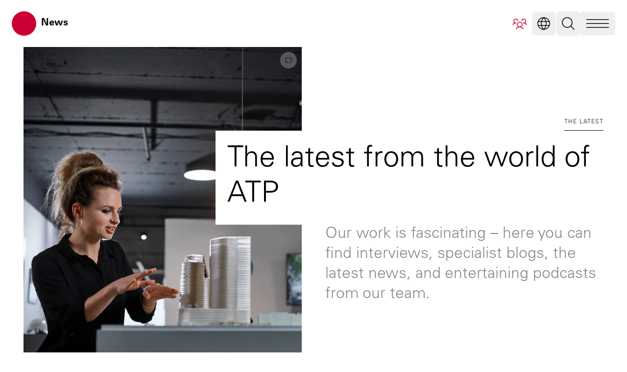

--- FILE ---
content_type: application/javascript; charset=UTF-8
request_url: https://www.atp.ag/chunk.generalHelpers_v1.js
body_size: 606
content:
(function(){try{var e=typeof window<"u"?window:typeof global<"u"?global:typeof globalThis<"u"?globalThis:typeof self<"u"?self:{};e.SENTRY_RELEASE={id:"e1f5149c47a41277b945d8dbda92b88afb239526"}}catch{}})();try{(function(){var e=typeof window<"u"?window:typeof global<"u"?global:typeof globalThis<"u"?globalThis:typeof self<"u"?self:{},n=new e.Error().stack;n&&(e._sentryDebugIds=e._sentryDebugIds||{},e._sentryDebugIds[n]="d09b5bb1-999d-448a-8b0a-1b285ce17fe5",e._sentryDebugIdIdentifier="sentry-dbid-d09b5bb1-999d-448a-8b0a-1b285ce17fe5")})()}catch{}const i=()=>"ontouchstart"in window||navigator.maxTouchPoints>0||navigator.msMaxTouchPoints>0||window.matchMedia&&window.matchMedia("(pointer: coarse)").matches,a=(e,n=0)=>{const o=document.getElementById(e);if(o){var t=o.getBoundingClientRect().top+window.pageYOffset,d=t+n;window.scrollTo({top:d,behavior:"smooth"})}};export{i,a as s};


--- FILE ---
content_type: application/javascript; charset=UTF-8
request_url: https://www.atp.ag/entry.page_v1.js
body_size: 81266
content:
import{a as Au}from"./chunk.index_v1.js";(function(){try{var e=typeof window<"u"?window:typeof global<"u"?global:typeof globalThis<"u"?globalThis:typeof self<"u"?self:{};e.SENTRY_RELEASE={id:"e1f5149c47a41277b945d8dbda92b88afb239526"}}catch{}})();try{(function(){var e=typeof window<"u"?window:typeof global<"u"?global:typeof globalThis<"u"?globalThis:typeof self<"u"?self:{},t=new e.Error().stack;t&&(e._sentryDebugIds=e._sentryDebugIds||{},e._sentryDebugIds[t]="b7d7eadf-5913-4493-8a51-72506ef2c766",e._sentryDebugIdIdentifier="sentry-dbid-b7d7eadf-5913-4493-8a51-72506ef2c766")})()}catch{}const v=typeof __SENTRY_DEBUG__>"u"||__SENTRY_DEBUG__,U=globalThis,dt="10.29.0";function St(){return hr(U),U}function hr(e){const t=e.__SENTRY__=e.__SENTRY__||{};return t.version=t.version||dt,t[dt]=t[dt]||{}}function Wt(e,t,n=U){const r=n.__SENTRY__=n.__SENTRY__||{},s=r[dt]=r[dt]||{};return s[e]||(s[e]=t())}const Nu=["debug","info","warn","error","log","assert","trace"],Ou="Sentry Logger ",Jn={};function Et(e){if(!("console"in U))return e();const t=U.console,n={},r=Object.keys(Jn);r.forEach(s=>{const i=Jn[s];n[s]=t[s],t[s]=i});try{return e()}finally{r.forEach(s=>{t[s]=n[s]})}}function Du(){Ms().enabled=!0}function Lu(){Ms().enabled=!1}function Jo(){return Ms().enabled}function Pu(...e){Cs("log",...e)}function Fu(...e){Cs("warn",...e)}function Bu(...e){Cs("error",...e)}function Cs(e,...t){v&&Jo()&&Et(()=>{U.console[e](`${Ou}[${e}]:`,...t)})}function Ms(){return v?Wt("loggerSettings",()=>({enabled:!1})):{enabled:!1}}const y={enable:Du,disable:Lu,isEnabled:Jo,log:Pu,warn:Fu,error:Bu},Qo=50,mt="?",bi=/\(error: (.*)\)/,vi=/captureMessage|captureException/;function Zo(...e){const t=e.sort((n,r)=>n[0]-r[0]).map(n=>n[1]);return(n,r=0,s=0)=>{const i=[],o=n.split(`
`);for(let c=r;c<o.length;c++){let a=o[c];a.length>1024&&(a=a.slice(0,1024));const u=bi.test(a)?a.replace(bi,"$1"):a;if(!u.match(/\S*Error: /)){for(const d of t){const l=d(u);if(l){i.push(l);break}}if(i.length>=Qo+s)break}}return Uu(i.slice(s))}}function $u(e){return Array.isArray(e)?Zo(...e):e}function Uu(e){if(!e.length)return[];const t=Array.from(e);return/sentryWrapped/.test(Mn(t).function||"")&&t.pop(),t.reverse(),vi.test(Mn(t).function||"")&&(t.pop(),vi.test(Mn(t).function||"")&&t.pop()),t.slice(0,Qo).map(n=>({...n,filename:n.filename||Mn(t).filename,function:n.function||mt}))}function Mn(e){return e[e.length-1]||{}}const Ar="<anonymous>";function We(e){try{return!e||typeof e!="function"?Ar:e.name||Ar}catch{return Ar}}function Ti(e){const t=e.exception;if(t){const n=[];try{return t.values.forEach(r=>{r.stacktrace.frames&&n.push(...r.stacktrace.frames)}),n}catch{return}}}function ea(e){return"__v_isVNode"in e&&e.__v_isVNode?"[VueVNode]":"[VueViewModel]"}const Hn={},Ii={};function et(e,t){Hn[e]=Hn[e]||[],Hn[e].push(t)}function tt(e,t){if(!Ii[e]){Ii[e]=!0;try{t()}catch(n){v&&y.error(`Error while instrumenting ${e}`,n)}}}function ke(e,t){const n=e&&Hn[e];if(n)for(const r of n)try{r(t)}catch(s){v&&y.error(`Error while triggering instrumentation handler.
Type: ${e}
Name: ${We(r)}
Error:`,s)}}let Nr=null;function ta(e){const t="error";et(t,e),tt(t,Hu)}function Hu(){Nr=U.onerror,U.onerror=function(e,t,n,r,s){return ke("error",{column:r,error:s,line:n,msg:e,url:t}),Nr?Nr.apply(this,arguments):!1},U.onerror.__SENTRY_INSTRUMENTED__=!0}let Or=null;function na(e){const t="unhandledrejection";et(t,e),tt(t,Wu)}function Wu(){Or=U.onunhandledrejection,U.onunhandledrejection=function(e){return ke("unhandledrejection",e),Or?Or.apply(this,arguments):!0},U.onunhandledrejection.__SENTRY_INSTRUMENTED__=!0}const ra=Object.prototype.toString;function xs(e){switch(ra.call(e)){case"[object Error]":case"[object Exception]":case"[object DOMException]":case"[object WebAssembly.Exception]":return!0;default:return ze(e,Error)}}function zt(e,t){return ra.call(e)===`[object ${t}]`}function sa(e){return zt(e,"ErrorEvent")}function wi(e){return zt(e,"DOMError")}function zu(e){return zt(e,"DOMException")}function Be(e){return zt(e,"String")}function As(e){return typeof e=="object"&&e!==null&&"__sentry_template_string__"in e&&"__sentry_template_values__"in e}function Ot(e){return e===null||As(e)||typeof e!="object"&&typeof e!="function"}function on(e){return zt(e,"Object")}function mr(e){return typeof Event<"u"&&ze(e,Event)}function ju(e){return typeof Element<"u"&&ze(e,Element)}function qu(e){return zt(e,"RegExp")}function jt(e){return!!(e?.then&&typeof e.then=="function")}function Gu(e){return on(e)&&"nativeEvent"in e&&"preventDefault"in e&&"stopPropagation"in e}function ze(e,t){try{return e instanceof t}catch{return!1}}function ia(e){return!!(typeof e=="object"&&e!==null&&(e.__isVue||e._isVue||e.__v_isVNode))}function oa(e){return typeof Request<"u"&&ze(e,Request)}const Ns=U,Vu=80;function ye(e,t={}){if(!e)return"<unknown>";try{let n=e;const r=5,s=[];let i=0,o=0;const c=" > ",a=c.length;let u;const d=Array.isArray(t)?t:t.keyAttrs,l=!Array.isArray(t)&&t.maxStringLength||Vu;for(;n&&i++<r&&(u=Yu(n,d),!(u==="html"||i>1&&o+s.length*a+u.length>=l));)s.push(u),o+=u.length,n=n.parentNode;return s.reverse().join(c)}catch{return"<unknown>"}}function Yu(e,t){const n=e,r=[];if(!n?.tagName)return"";if(Ns.HTMLElement&&n instanceof HTMLElement&&n.dataset){if(n.dataset.sentryComponent)return n.dataset.sentryComponent;if(n.dataset.sentryElement)return n.dataset.sentryElement}r.push(n.tagName.toLowerCase());const s=t?.length?t.filter(o=>n.getAttribute(o)).map(o=>[o,n.getAttribute(o)]):null;if(s?.length)s.forEach(o=>{r.push(`[${o[0]}="${o[1]}"]`)});else{n.id&&r.push(`#${n.id}`);const o=n.className;if(o&&Be(o)){const c=o.split(/\s+/);for(const a of c)r.push(`.${a}`)}}const i=["aria-label","type","name","title","alt"];for(const o of i){const c=n.getAttribute(o);c&&r.push(`[${o}="${c}"]`)}return r.join("")}function qt(){try{return Ns.document.location.href}catch{return""}}function aa(e){if(!Ns.HTMLElement)return null;let t=e;const n=5;for(let r=0;r<n;r++){if(!t)return null;if(t instanceof HTMLElement){if(t.dataset.sentryComponent)return t.dataset.sentryComponent;if(t.dataset.sentryElement)return t.dataset.sentryElement}t=t.parentNode}return null}function _e(e,t,n){if(!(t in e))return;const r=e[t];if(typeof r!="function")return;const s=n(r);typeof s=="function"&&ca(s,r);try{e[t]=s}catch{v&&y.log(`Failed to replace method "${t}" in object`,e)}}function Te(e,t,n){try{Object.defineProperty(e,t,{value:n,writable:!0,configurable:!0})}catch{v&&y.log(`Failed to add non-enumerable property "${t}" to object`,e)}}function ca(e,t){try{const n=t.prototype||{};e.prototype=t.prototype=n,Te(e,"__sentry_original__",t)}catch{}}function Os(e){return e.__sentry_original__}function ua(e){if(xs(e))return{message:e.message,name:e.name,stack:e.stack,...Ri(e)};if(mr(e)){const t={type:e.type,target:ki(e.target),currentTarget:ki(e.currentTarget),...Ri(e)};return typeof CustomEvent<"u"&&ze(e,CustomEvent)&&(t.detail=e.detail),t}else return e}function ki(e){try{return ju(e)?ye(e):Object.prototype.toString.call(e)}catch{return"<unknown>"}}function Ri(e){if(typeof e=="object"&&e!==null){const t={};for(const n in e)Object.prototype.hasOwnProperty.call(e,n)&&(t[n]=e[n]);return t}else return{}}function Ku(e){const t=Object.keys(ua(e));return t.sort(),t[0]?t.join(", "):"[object has no keys]"}function Xr(e,t=0){return typeof e!="string"||t===0||e.length<=t?e:`${e.slice(0,t)}...`}function Ci(e,t){if(!Array.isArray(e))return"";const n=[];for(let r=0;r<e.length;r++){const s=e[r];try{ia(s)?n.push(ea(s)):n.push(String(s))}catch{n.push("[value cannot be serialized]")}}return n.join(t)}function Wn(e,t,n=!1){return Be(e)?qu(t)?t.test(e):Be(t)?n?e===t:e.includes(t):!1:!1}function $e(e,t=[],n=!1){return t.some(r=>Wn(e,r,n))}function Xu(){const e=U;return e.crypto||e.msCrypto}let Dr;function Ju(){return Math.random()*16}function ve(e=Xu()){try{if(e?.randomUUID)return e.randomUUID().replace(/-/g,"")}catch{}return Dr||(Dr="10000000100040008000"+1e11),Dr.replace(/[018]/g,t=>(t^(Ju()&15)>>t/4).toString(16))}function da(e){return e.exception?.values?.[0]}function at(e){const{message:t,event_id:n}=e;if(t)return t;const r=da(e);return r?r.type&&r.value?`${r.type}: ${r.value}`:r.type||r.value||n||"<unknown>":n||"<unknown>"}function Jr(e,t,n){const r=e.exception=e.exception||{},s=r.values=r.values||[],i=s[0]=s[0]||{};i.value||(i.value=t||""),i.type||(i.type="Error")}function Dt(e,t){const n=da(e);if(!n)return;const r={type:"generic",handled:!0},s=n.mechanism;if(n.mechanism={...r,...s,...t},t&&"data"in t){const i={...s?.data,...t.data};n.mechanism.data=i}}function Mi(e){if(Qu(e))return!0;try{Te(e,"__sentry_captured__",!0)}catch{}return!1}function Qu(e){try{return e.__sentry_captured__}catch{}}const la=1e3;function bt(){return Date.now()/la}function Zu(){const{performance:e}=U;if(!e?.now||!e.timeOrigin)return bt;const t=e.timeOrigin;return()=>(t+e.now())/la}let xi;function ue(){return(xi??(xi=Zu()))()}let Lr;function ed(){const{performance:e}=U;if(!e?.now)return[void 0,"none"];const t=3600*1e3,n=e.now(),r=Date.now(),s=e.timeOrigin?Math.abs(e.timeOrigin+n-r):t,i=s<t,o=e.timing?.navigationStart,a=typeof o=="number"?Math.abs(o+n-r):t,u=a<t;return i||u?s<=a?[e.timeOrigin,"timeOrigin"]:[o,"navigationStart"]:[r,"dateNow"]}function he(){return Lr||(Lr=ed()),Lr[0]}function td(e){const t=ue(),n={sid:ve(),init:!0,timestamp:t,started:t,duration:0,status:"ok",errors:0,ignoreDuration:!1,toJSON:()=>rd(n)};return e&&Lt(n,e),n}function Lt(e,t={}){if(t.user&&(!e.ipAddress&&t.user.ip_address&&(e.ipAddress=t.user.ip_address),!e.did&&!t.did&&(e.did=t.user.id||t.user.email||t.user.username)),e.timestamp=t.timestamp||ue(),t.abnormal_mechanism&&(e.abnormal_mechanism=t.abnormal_mechanism),t.ignoreDuration&&(e.ignoreDuration=t.ignoreDuration),t.sid&&(e.sid=t.sid.length===32?t.sid:ve()),t.init!==void 0&&(e.init=t.init),!e.did&&t.did&&(e.did=`${t.did}`),typeof t.started=="number"&&(e.started=t.started),e.ignoreDuration)e.duration=void 0;else if(typeof t.duration=="number")e.duration=t.duration;else{const n=e.timestamp-e.started;e.duration=n>=0?n:0}t.release&&(e.release=t.release),t.environment&&(e.environment=t.environment),!e.ipAddress&&t.ipAddress&&(e.ipAddress=t.ipAddress),!e.userAgent&&t.userAgent&&(e.userAgent=t.userAgent),typeof t.errors=="number"&&(e.errors=t.errors),t.status&&(e.status=t.status)}function nd(e,t){let n={};e.status==="ok"&&(n={status:"exited"}),Lt(e,n)}function rd(e){return{sid:`${e.sid}`,init:e.init,started:new Date(e.started*1e3).toISOString(),timestamp:new Date(e.timestamp*1e3).toISOString(),status:e.status,errors:e.errors,did:typeof e.did=="number"||typeof e.did=="string"?`${e.did}`:void 0,duration:e.duration,abnormal_mechanism:e.abnormal_mechanism,attrs:{release:e.release,environment:e.environment,ip_address:e.ipAddress,user_agent:e.userAgent}}}function mn(e,t,n=2){if(!t||typeof t!="object"||n<=0)return t;if(e&&Object.keys(t).length===0)return e;const r={...e};for(const s in t)Object.prototype.hasOwnProperty.call(t,s)&&(r[s]=mn(r[s],t[s],n-1));return r}function je(){return ve()}function Ue(){return ve().substring(16)}const Qr="_sentrySpan";function Pt(e,t){t?Te(e,Qr,t):delete e[Qr]}function Qn(e){return e[Qr]}const sd=100;class De{constructor(){this._notifyingListeners=!1,this._scopeListeners=[],this._eventProcessors=[],this._breadcrumbs=[],this._attachments=[],this._user={},this._tags={},this._attributes={},this._extra={},this._contexts={},this._sdkProcessingMetadata={},this._propagationContext={traceId:je(),sampleRand:Math.random()}}clone(){const t=new De;return t._breadcrumbs=[...this._breadcrumbs],t._tags={...this._tags},t._attributes={...this._attributes},t._extra={...this._extra},t._contexts={...this._contexts},this._contexts.flags&&(t._contexts.flags={values:[...this._contexts.flags.values]}),t._user=this._user,t._level=this._level,t._session=this._session,t._transactionName=this._transactionName,t._fingerprint=this._fingerprint,t._eventProcessors=[...this._eventProcessors],t._attachments=[...this._attachments],t._sdkProcessingMetadata={...this._sdkProcessingMetadata},t._propagationContext={...this._propagationContext},t._client=this._client,t._lastEventId=this._lastEventId,Pt(t,Qn(this)),t}setClient(t){this._client=t}setLastEventId(t){this._lastEventId=t}getClient(){return this._client}lastEventId(){return this._lastEventId}addScopeListener(t){this._scopeListeners.push(t)}addEventProcessor(t){return this._eventProcessors.push(t),this}setUser(t){return this._user=t||{email:void 0,id:void 0,ip_address:void 0,username:void 0},this._session&&Lt(this._session,{user:t}),this._notifyScopeListeners(),this}getUser(){return this._user}setTags(t){return this._tags={...this._tags,...t},this._notifyScopeListeners(),this}setTag(t,n){return this.setTags({[t]:n})}setAttributes(t){return this._attributes={...this._attributes,...t},this._notifyScopeListeners(),this}setAttribute(t,n){return this.setAttributes({[t]:n})}removeAttribute(t){return t in this._attributes&&(delete this._attributes[t],this._notifyScopeListeners()),this}setExtras(t){return this._extra={...this._extra,...t},this._notifyScopeListeners(),this}setExtra(t,n){return this._extra={...this._extra,[t]:n},this._notifyScopeListeners(),this}setFingerprint(t){return this._fingerprint=t,this._notifyScopeListeners(),this}setLevel(t){return this._level=t,this._notifyScopeListeners(),this}setTransactionName(t){return this._transactionName=t,this._notifyScopeListeners(),this}setContext(t,n){return n===null?delete this._contexts[t]:this._contexts[t]=n,this._notifyScopeListeners(),this}setSession(t){return t?this._session=t:delete this._session,this._notifyScopeListeners(),this}getSession(){return this._session}update(t){if(!t)return this;const n=typeof t=="function"?t(this):t,r=n instanceof De?n.getScopeData():on(n)?t:void 0,{tags:s,attributes:i,extra:o,user:c,contexts:a,level:u,fingerprint:d=[],propagationContext:l}=r||{};return this._tags={...this._tags,...s},this._attributes={...this._attributes,...i},this._extra={...this._extra,...o},this._contexts={...this._contexts,...a},c&&Object.keys(c).length&&(this._user=c),u&&(this._level=u),d.length&&(this._fingerprint=d),l&&(this._propagationContext=l),this}clear(){return this._breadcrumbs=[],this._tags={},this._attributes={},this._extra={},this._user={},this._contexts={},this._level=void 0,this._transactionName=void 0,this._fingerprint=void 0,this._session=void 0,Pt(this,void 0),this._attachments=[],this.setPropagationContext({traceId:je(),sampleRand:Math.random()}),this._notifyScopeListeners(),this}addBreadcrumb(t,n){const r=typeof n=="number"?n:sd;if(r<=0)return this;const s={timestamp:bt(),...t,message:t.message?Xr(t.message,2048):t.message};return this._breadcrumbs.push(s),this._breadcrumbs.length>r&&(this._breadcrumbs=this._breadcrumbs.slice(-r),this._client?.recordDroppedEvent("buffer_overflow","log_item")),this._notifyScopeListeners(),this}getLastBreadcrumb(){return this._breadcrumbs[this._breadcrumbs.length-1]}clearBreadcrumbs(){return this._breadcrumbs=[],this._notifyScopeListeners(),this}addAttachment(t){return this._attachments.push(t),this}clearAttachments(){return this._attachments=[],this}getScopeData(){return{breadcrumbs:this._breadcrumbs,attachments:this._attachments,contexts:this._contexts,tags:this._tags,attributes:this._attributes,extra:this._extra,user:this._user,level:this._level,fingerprint:this._fingerprint||[],eventProcessors:this._eventProcessors,propagationContext:this._propagationContext,sdkProcessingMetadata:this._sdkProcessingMetadata,transactionName:this._transactionName,span:Qn(this)}}setSDKProcessingMetadata(t){return this._sdkProcessingMetadata=mn(this._sdkProcessingMetadata,t,2),this}setPropagationContext(t){return this._propagationContext=t,this}getPropagationContext(){return this._propagationContext}captureException(t,n){const r=n?.event_id||ve();if(!this._client)return v&&y.warn("No client configured on scope - will not capture exception!"),r;const s=new Error("Sentry syntheticException");return this._client.captureException(t,{originalException:t,syntheticException:s,...n,event_id:r},this),r}captureMessage(t,n,r){const s=r?.event_id||ve();if(!this._client)return v&&y.warn("No client configured on scope - will not capture message!"),s;const i=r?.syntheticException??new Error(t);return this._client.captureMessage(t,n,{originalException:t,syntheticException:i,...r,event_id:s},this),s}captureEvent(t,n){const r=n?.event_id||ve();return this._client?(this._client.captureEvent(t,{...n,event_id:r},this),r):(v&&y.warn("No client configured on scope - will not capture event!"),r)}_notifyScopeListeners(){this._notifyingListeners||(this._notifyingListeners=!0,this._scopeListeners.forEach(t=>{t(this)}),this._notifyingListeners=!1)}}function id(){return Wt("defaultCurrentScope",()=>new De)}function od(){return Wt("defaultIsolationScope",()=>new De)}class ad{constructor(t,n){let r;t?r=t:r=new De;let s;n?s=n:s=new De,this._stack=[{scope:r}],this._isolationScope=s}withScope(t){const n=this._pushScope();let r;try{r=t(n)}catch(s){throw this._popScope(),s}return jt(r)?r.then(s=>(this._popScope(),s),s=>{throw this._popScope(),s}):(this._popScope(),r)}getClient(){return this.getStackTop().client}getScope(){return this.getStackTop().scope}getIsolationScope(){return this._isolationScope}getStackTop(){return this._stack[this._stack.length-1]}_pushScope(){const t=this.getScope().clone();return this._stack.push({client:this.getClient(),scope:t}),t}_popScope(){return this._stack.length<=1?!1:!!this._stack.pop()}}function Ft(){const e=St(),t=hr(e);return t.stack=t.stack||new ad(id(),od())}function cd(e){return Ft().withScope(e)}function ud(e,t){const n=Ft();return n.withScope(()=>(n.getStackTop().scope=e,t(e)))}function Ai(e){return Ft().withScope(()=>e(Ft().getIsolationScope()))}function dd(){return{withIsolationScope:Ai,withScope:cd,withSetScope:ud,withSetIsolationScope:(e,t)=>Ai(t),getCurrentScope:()=>Ft().getScope(),getIsolationScope:()=>Ft().getIsolationScope()}}function Gt(e){const t=hr(e);return t.acs?t.acs:dd()}function V(){const e=St();return Gt(e).getCurrentScope()}function Le(){const e=St();return Gt(e).getIsolationScope()}function ld(){return Wt("globalScope",()=>new De)}function gr(...e){const t=St(),n=Gt(t);if(e.length===2){const[r,s]=e;return r?n.withSetScope(r,s):n.withScope(s)}return n.withScope(e[0])}function F(){return V().getClient()}function fd(e){const t=e.getPropagationContext(),{traceId:n,parentSpanId:r,propagationSpanId:s}=t,i={trace_id:n,span_id:s||Ue()};return r&&(i.parent_span_id=r),i}const we="sentry.source",Ds="sentry.sample_rate",fa="sentry.previous_trace_sample_rate",qe="sentry.op",ae="sentry.origin",an="sentry.idle_span_finish_reason",gn="sentry.measurement_unit",_n="sentry.measurement_value",Ni="sentry.custom_span_name",Ls="sentry.profile_id",Vt="sentry.exclusive_time",pd="sentry.link.type",hd=0,Ps=1,ce=2;function md(e){if(e<400&&e>=100)return{code:Ps};if(e>=400&&e<500)switch(e){case 401:return{code:ce,message:"unauthenticated"};case 403:return{code:ce,message:"permission_denied"};case 404:return{code:ce,message:"not_found"};case 409:return{code:ce,message:"already_exists"};case 413:return{code:ce,message:"failed_precondition"};case 429:return{code:ce,message:"resource_exhausted"};case 499:return{code:ce,message:"cancelled"};default:return{code:ce,message:"invalid_argument"}}if(e>=500&&e<600)switch(e){case 501:return{code:ce,message:"unimplemented"};case 503:return{code:ce,message:"unavailable"};case 504:return{code:ce,message:"deadline_exceeded"};default:return{code:ce,message:"internal_error"}}return{code:ce,message:"internal_error"}}function pa(e,t){e.setAttribute("http.response.status_code",t);const n=md(t);n.message!=="unknown_error"&&e.setStatus(n)}const ha="_sentryScope",ma="_sentryIsolationScope";function gd(e){try{const t=U.WeakRef;if(typeof t=="function")return new t(e)}catch{}return e}function _d(e){if(e){if(typeof e=="object"&&"deref"in e&&typeof e.deref=="function")try{return e.deref()}catch{return}return e}}function yd(e,t,n){e&&(Te(e,ma,gd(n)),Te(e,ha,t))}function Zn(e){const t=e;return{scope:t[ha],isolationScope:_d(t[ma])}}const Fs="sentry-",Sd=/^sentry-/,Ed=8192;function ga(e){const t=vd(e);if(!t)return;const n=Object.entries(t).reduce((r,[s,i])=>{if(s.match(Sd)){const o=s.slice(Fs.length);r[o]=i}return r},{});if(Object.keys(n).length>0)return n}function bd(e){if(!e)return;const t=Object.entries(e).reduce((n,[r,s])=>(s&&(n[`${Fs}${r}`]=s),n),{});return Td(t)}function vd(e){if(!(!e||!Be(e)&&!Array.isArray(e)))return Array.isArray(e)?e.reduce((t,n)=>{const r=Oi(n);return Object.entries(r).forEach(([s,i])=>{t[s]=i}),t},{}):Oi(e)}function Oi(e){return e.split(",").map(t=>{const n=t.indexOf("=");if(n===-1)return[];const r=t.slice(0,n),s=t.slice(n+1);return[r,s].map(i=>{try{return decodeURIComponent(i.trim())}catch{return}})}).reduce((t,[n,r])=>(n&&r&&(t[n]=r),t),{})}function Td(e){if(Object.keys(e).length!==0)return Object.entries(e).reduce((t,[n,r],s)=>{const i=`${encodeURIComponent(n)}=${encodeURIComponent(r)}`,o=s===0?i:`${t},${i}`;return o.length>Ed?(v&&y.warn(`Not adding key: ${n} with val: ${r} to baggage header due to exceeding baggage size limits.`),t):o},"")}const Id=/^o(\d+)\./,wd=/^(?:(\w+):)\/\/(?:(\w+)(?::(\w+)?)?@)([\w.-]+)(?::(\d+))?\/(.+)/;function kd(e){return e==="http"||e==="https"}function Yt(e,t=!1){const{host:n,path:r,pass:s,port:i,projectId:o,protocol:c,publicKey:a}=e;return`${c}://${a}${t&&s?`:${s}`:""}@${n}${i?`:${i}`:""}/${r&&`${r}/`}${o}`}function Rd(e){const t=wd.exec(e);if(!t){Et(()=>{console.error(`Invalid Sentry Dsn: ${e}`)});return}const[n,r,s="",i="",o="",c=""]=t.slice(1);let a="",u=c;const d=u.split("/");if(d.length>1&&(a=d.slice(0,-1).join("/"),u=d.pop()),u){const l=u.match(/^\d+/);l&&(u=l[0])}return _a({host:i,pass:s,path:a,projectId:u,port:o,protocol:n,publicKey:r})}function _a(e){return{protocol:e.protocol,publicKey:e.publicKey||"",pass:e.pass||"",host:e.host,port:e.port||"",path:e.path||"",projectId:e.projectId}}function Cd(e){if(!v)return!0;const{port:t,projectId:n,protocol:r}=e;return["protocol","publicKey","host","projectId"].find(o=>e[o]?!1:(y.error(`Invalid Sentry Dsn: ${o} missing`),!0))?!1:n.match(/^\d+$/)?kd(r)?t&&isNaN(parseInt(t,10))?(y.error(`Invalid Sentry Dsn: Invalid port ${t}`),!1):!0:(y.error(`Invalid Sentry Dsn: Invalid protocol ${r}`),!1):(y.error(`Invalid Sentry Dsn: Invalid projectId ${n}`),!1)}function Md(e){return e.match(Id)?.[1]}function xd(e){const t=e.getOptions(),{host:n}=e.getDsn()||{};let r;return t.orgId?r=String(t.orgId):n&&(r=Md(n)),r}function Ad(e){const t=typeof e=="string"?Rd(e):_a(e);if(!(!t||!Cd(t)))return t}function gt(e){if(typeof e=="boolean")return Number(e);const t=typeof e=="string"?parseFloat(e):e;if(!(typeof t!="number"||isNaN(t)||t<0||t>1))return t}const ya=new RegExp("^[ \\t]*([0-9a-f]{32})?-?([0-9a-f]{16})?-?([01])?[ \\t]*$");function Nd(e){if(!e)return;const t=e.match(ya);if(!t)return;let n;return t[3]==="1"?n=!0:t[3]==="0"&&(n=!1),{traceId:t[1],parentSampled:n,parentSpanId:t[2]}}function Od(e,t){const n=Nd(e),r=ga(t);if(!n?.traceId)return{traceId:je(),sampleRand:Math.random()};const s=Dd(n,r);r&&(r.sample_rand=s.toString());const{traceId:i,parentSpanId:o,parentSampled:c}=n;return{traceId:i,parentSpanId:o,sampled:c,dsc:r||{},sampleRand:s}}function Sa(e=je(),t=Ue(),n){let r="";return n!==void 0&&(r=n?"-1":"-0"),`${e}-${t}${r}`}function Ea(e=je(),t=Ue(),n){return`00-${e}-${t}-${n?"01":"00"}`}function Dd(e,t){const n=gt(t?.sample_rand);if(n!==void 0)return n;const r=gt(t?.sample_rate);return r&&e?.parentSampled!==void 0?e.parentSampled?Math.random()*r:r+Math.random()*(1-r):Math.random()}const ba=0,Bs=1;let Di=!1;function Ld(e){const{spanId:t,traceId:n}=e.spanContext(),{data:r,op:s,parent_span_id:i,status:o,origin:c,links:a}=W(e);return{parent_span_id:i,span_id:t,trace_id:n,data:r,op:s,status:o,origin:c,links:a}}function Pd(e){const{spanId:t,traceId:n,isRemote:r}=e.spanContext(),s=r?t:W(e).parent_span_id,i=Zn(e).scope,o=r?i?.getPropagationContext().propagationSpanId||Ue():t;return{parent_span_id:s,span_id:o,trace_id:n}}function Fd(e){const{traceId:t,spanId:n}=e.spanContext(),r=nt(e);return Sa(t,n,r)}function Bd(e){const{traceId:t,spanId:n}=e.spanContext(),r=nt(e);return Ea(t,n,r)}function va(e){if(e&&e.length>0)return e.map(({context:{spanId:t,traceId:n,traceFlags:r,...s},attributes:i})=>({span_id:t,trace_id:n,sampled:r===Bs,attributes:i,...s}))}function lt(e){return typeof e=="number"?Li(e):Array.isArray(e)?e[0]+e[1]/1e9:e instanceof Date?Li(e.getTime()):ue()}function Li(e){return e>9999999999?e/1e3:e}function W(e){if(Ud(e))return e.getSpanJSON();const{spanId:t,traceId:n}=e.spanContext();if($d(e)){const{attributes:r,startTime:s,name:i,endTime:o,status:c,links:a}=e,u="parentSpanId"in e?e.parentSpanId:"parentSpanContext"in e?e.parentSpanContext?.spanId:void 0;return{span_id:t,trace_id:n,data:r,description:i,parent_span_id:u,start_timestamp:lt(s),timestamp:lt(o)||void 0,status:Ta(c),op:r[qe],origin:r[ae],links:va(a)}}return{span_id:t,trace_id:n,start_timestamp:0,data:{}}}function $d(e){const t=e;return!!t.attributes&&!!t.startTime&&!!t.name&&!!t.endTime&&!!t.status}function Ud(e){return typeof e.getSpanJSON=="function"}function nt(e){const{traceFlags:t}=e.spanContext();return t===Bs}function Ta(e){if(!(!e||e.code===hd))return e.code===Ps?"ok":e.message||"internal_error"}const ft="_sentryChildSpans",Zr="_sentryRootSpan";function Ia(e,t){const n=e[Zr]||e;Te(t,Zr,n),e[ft]?e[ft].add(t):Te(e,ft,new Set([t]))}function Hd(e,t){e[ft]&&e[ft].delete(t)}function zn(e){const t=new Set;function n(r){if(!t.has(r)&&nt(r)){t.add(r);const s=r[ft]?Array.from(r[ft]):[];for(const i of s)n(i)}}return n(e),Array.from(t)}function le(e){return e[Zr]||e}function me(){const e=St(),t=Gt(e);return t.getActiveSpan?t.getActiveSpan():Qn(V())}function es(){Di||(Et(()=>{console.warn("[Sentry] Returning null from `beforeSendSpan` is disallowed. To drop certain spans, configure the respective integrations directly or use `ignoreSpans`.")}),Di=!0)}let Pi=!1;function Wd(){if(Pi)return;function e(){const t=me(),n=t&&le(t);if(n){const r="internal_error";v&&y.log(`[Tracing] Root span: ${r} -> Global error occurred`),n.setStatus({code:ce,message:r})}}e.tag="sentry_tracingErrorCallback",Pi=!0,ta(e),na(e)}function Ne(e){if(typeof __SENTRY_TRACING__=="boolean"&&!__SENTRY_TRACING__)return!1;const t=e||F()?.getOptions();return!!t&&(t.tracesSampleRate!=null||!!t.tracesSampler)}function Fi(e){y.log(`Ignoring span ${e.op} - ${e.description} because it matches \`ignoreSpans\`.`)}function er(e,t){if(!t?.length||!e.description)return!1;for(const n of t){if(jd(n)){if(Wn(e.description,n))return v&&Fi(e),!0;continue}if(!n.name&&!n.op)continue;const r=n.name?Wn(e.description,n.name):!0,s=n.op?e.op&&Wn(e.op,n.op):!0;if(r&&s)return v&&Fi(e),!0}return!1}function zd(e,t){const n=t.parent_span_id,r=t.span_id;if(n)for(const s of e)s.parent_span_id===r&&(s.parent_span_id=n)}function jd(e){return typeof e=="string"||e instanceof RegExp}const $s="production",wa="_frozenDsc";function jn(e,t){Te(e,wa,t)}function ka(e,t){const n=t.getOptions(),{publicKey:r}=t.getDsn()||{},s={environment:n.environment||$s,release:n.release,public_key:r,trace_id:e,org_id:xd(t)};return t.emit("createDsc",s),s}function Ra(e,t){const n=t.getPropagationContext();return n.dsc||ka(n.traceId,e)}function Ge(e){const t=F();if(!t)return{};const n=le(e),r=W(n),s=r.data,i=n.spanContext().traceState,o=i?.get("sentry.sample_rate")??s[Ds]??s[fa];function c(h){return(typeof o=="number"||typeof o=="string")&&(h.sample_rate=`${o}`),h}const a=n[wa];if(a)return c(a);const u=i?.get("sentry.dsc"),d=u&&ga(u);if(d)return c(d);const l=ka(e.spanContext().traceId,t),f=s[we],p=r.description;return f!=="url"&&p&&(l.transaction=p),Ne()&&(l.sampled=String(nt(n)),l.sample_rand=i?.get("sentry.sample_rand")??Zn(n).scope?.getPropagationContext().sampleRand.toString()),c(l),t.emit("createDsc",l,n),l}class Je{constructor(t={}){this._traceId=t.traceId||je(),this._spanId=t.spanId||Ue()}spanContext(){return{spanId:this._spanId,traceId:this._traceId,traceFlags:ba}}end(t){}setAttribute(t,n){return this}setAttributes(t){return this}setStatus(t){return this}updateName(t){return this}isRecording(){return!1}addEvent(t,n,r){return this}addLink(t){return this}addLinks(t){return this}recordException(t,n){}}function xe(e,t=100,n=1/0){try{return ts("",e,t,n)}catch(r){return{ERROR:`**non-serializable** (${r})`}}}function Ca(e,t=3,n=100*1024){const r=xe(e,t);return Yd(r)>n?Ca(e,t-1,n):r}function ts(e,t,n=1/0,r=1/0,s=Kd()){const[i,o]=s;if(t==null||["boolean","string"].includes(typeof t)||typeof t=="number"&&Number.isFinite(t))return t;const c=qd(e,t);if(!c.startsWith("[object "))return c;if(t.__sentry_skip_normalization__)return t;const a=typeof t.__sentry_override_normalization_depth__=="number"?t.__sentry_override_normalization_depth__:n;if(a===0)return c.replace("object ","");if(i(t))return"[Circular ~]";const u=t;if(u&&typeof u.toJSON=="function")try{const p=u.toJSON();return ts("",p,a-1,r,s)}catch{}const d=Array.isArray(t)?[]:{};let l=0;const f=ua(t);for(const p in f){if(!Object.prototype.hasOwnProperty.call(f,p))continue;if(l>=r){d[p]="[MaxProperties ~]";break}const h=f[p];d[p]=ts(p,h,a-1,r,s),l++}return o(t),d}function qd(e,t){try{if(e==="domain"&&t&&typeof t=="object"&&t._events)return"[Domain]";if(e==="domainEmitter")return"[DomainEmitter]";if(typeof global<"u"&&t===global)return"[Global]";if(typeof window<"u"&&t===window)return"[Window]";if(typeof document<"u"&&t===document)return"[Document]";if(ia(t))return ea(t);if(Gu(t))return"[SyntheticEvent]";if(typeof t=="number"&&!Number.isFinite(t))return`[${t}]`;if(typeof t=="function")return`[Function: ${We(t)}]`;if(typeof t=="symbol")return`[${String(t)}]`;if(typeof t=="bigint")return`[BigInt: ${String(t)}]`;const n=Gd(t);return/^HTML(\w*)Element$/.test(n)?`[HTMLElement: ${n}]`:`[object ${n}]`}catch(n){return`**non-serializable** (${n})`}}function Gd(e){const t=Object.getPrototypeOf(e);return t?.constructor?t.constructor.name:"null prototype"}function Vd(e){return~-encodeURI(e).split(/%..|./).length}function Yd(e){return Vd(JSON.stringify(e))}function Kd(){const e=new WeakSet;function t(r){return e.has(r)?!0:(e.add(r),!1)}function n(r){e.delete(r)}return[t,n]}function rt(e,t=[]){return[e,t]}function Xd(e,t){const[n,r]=e;return[n,[...r,t]]}function Bi(e,t){const n=e[1];for(const r of n){const s=r[0].type;if(t(r,s))return!0}return!1}function ns(e){const t=hr(U);return t.encodePolyfill?t.encodePolyfill(e):new TextEncoder().encode(e)}function Jd(e){const[t,n]=e;let r=JSON.stringify(t);function s(i){typeof r=="string"?r=typeof i=="string"?r+i:[ns(r),i]:r.push(typeof i=="string"?ns(i):i)}for(const i of n){const[o,c]=i;if(s(`
${JSON.stringify(o)}
`),typeof c=="string"||c instanceof Uint8Array)s(c);else{let a;try{a=JSON.stringify(c)}catch{a=JSON.stringify(xe(c))}s(a)}}return typeof r=="string"?r:Qd(r)}function Qd(e){const t=e.reduce((s,i)=>s+i.length,0),n=new Uint8Array(t);let r=0;for(const s of e)n.set(s,r),r+=s.length;return n}function Zd(e){return[{type:"span"},e]}function el(e){const t=typeof e.data=="string"?ns(e.data):e.data;return[{type:"attachment",length:t.length,filename:e.filename,content_type:e.contentType,attachment_type:e.attachmentType},t]}const tl={session:"session",sessions:"session",attachment:"attachment",transaction:"transaction",event:"error",client_report:"internal",user_report:"default",profile:"profile",profile_chunk:"profile",replay_event:"replay",replay_recording:"replay",check_in:"monitor",feedback:"feedback",span:"span",raw_security:"security",log:"log_item",metric:"metric",trace_metric:"metric"};function $i(e){return tl[e]}function Us(e){if(!e?.sdk)return;const{name:t,version:n}=e.sdk;return{name:t,version:n}}function Ma(e,t,n,r){const s=e.sdkProcessingMetadata?.dynamicSamplingContext;return{event_id:e.event_id,sent_at:new Date().toISOString(),...t&&{sdk:t},...!!n&&r&&{dsn:Yt(r)},...s&&{trace:s}}}function nl(e,t){if(!t)return e;const n=e.sdk||{};return e.sdk={...n,name:n.name||t.name,version:n.version||t.version,integrations:[...e.sdk?.integrations||[],...t.integrations||[]],packages:[...e.sdk?.packages||[],...t.packages||[]],settings:e.sdk?.settings||t.settings?{...e.sdk?.settings,...t.settings}:void 0},e}function rl(e,t,n,r){const s=Us(n),i={sent_at:new Date().toISOString(),...s&&{sdk:s},...!!r&&t&&{dsn:Yt(t)}},o="aggregates"in e?[{type:"sessions"},e]:[{type:"session"},e.toJSON()];return rt(i,[o])}function sl(e,t,n,r){const s=Us(n),i=e.type&&e.type!=="replay_event"?e.type:"event";nl(e,n?.sdk);const o=Ma(e,s,r,t);return delete e.sdkProcessingMetadata,rt(o,[[{type:i},e]])}function il(e,t){function n(p){return!!p.trace_id&&!!p.public_key}const r=Ge(e[0]),s=t?.getDsn(),i=t?.getOptions().tunnel,o={sent_at:new Date().toISOString(),...n(r)&&{trace:r},...!!i&&s&&{dsn:Yt(s)}},{beforeSendSpan:c,ignoreSpans:a}=t?.getOptions()||{},u=a?.length?e.filter(p=>!er(W(p),a)):e,d=e.length-u.length;d&&t?.recordDroppedEvent("before_send","span",d);const l=c?p=>{const h=W(p),m=c(h);return m||(es(),h)}:W,f=[];for(const p of u){const h=l(p);h&&f.push(Zd(h))}return rt(o,f)}function ol(e){if(!v)return;const{description:t="< unknown name >",op:n="< unknown op >",parent_span_id:r}=W(e),{spanId:s}=e.spanContext(),i=nt(e),o=le(e),c=o===e,a=`[Tracing] Starting ${i?"sampled":"unsampled"} ${c?"root ":""}span`,u=[`op: ${n}`,`name: ${t}`,`ID: ${s}`];if(r&&u.push(`parent ID: ${r}`),!c){const{op:d,description:l}=W(o);u.push(`root ID: ${o.spanContext().spanId}`),d&&u.push(`root op: ${d}`),l&&u.push(`root description: ${l}`)}y.log(`${a}
  ${u.join(`
  `)}`)}function al(e){if(!v)return;const{description:t="< unknown name >",op:n="< unknown op >"}=W(e),{spanId:r}=e.spanContext(),i=le(e)===e,o=`[Tracing] Finishing "${n}" ${i?"root ":""}span "${t}" with ID ${r}`;y.log(o)}function cl(e,t,n,r=me()){const s=r&&le(r);s&&(v&&y.log(`[Measurement] Setting measurement on root span: ${e} = ${t} ${n}`),s.addEvent(e,{[_n]:t,[gn]:n}))}function Ui(e){if(!e||e.length===0)return;const t={};return e.forEach(n=>{const r=n.attributes||{},s=r[gn],i=r[_n];typeof s=="string"&&typeof i=="number"&&(t[n.name]={value:i,unit:s})}),t}const Hi=1e3;class _r{constructor(t={}){this._traceId=t.traceId||je(),this._spanId=t.spanId||Ue(),this._startTime=t.startTimestamp||ue(),this._links=t.links,this._attributes={},this.setAttributes({[ae]:"manual",[qe]:t.op,...t.attributes}),this._name=t.name,t.parentSpanId&&(this._parentSpanId=t.parentSpanId),"sampled"in t&&(this._sampled=t.sampled),t.endTimestamp&&(this._endTime=t.endTimestamp),this._events=[],this._isStandaloneSpan=t.isStandalone,this._endTime&&this._onSpanEnded()}addLink(t){return this._links?this._links.push(t):this._links=[t],this}addLinks(t){return this._links?this._links.push(...t):this._links=t,this}recordException(t,n){}spanContext(){const{_spanId:t,_traceId:n,_sampled:r}=this;return{spanId:t,traceId:n,traceFlags:r?Bs:ba}}setAttribute(t,n){return n===void 0?delete this._attributes[t]:this._attributes[t]=n,this}setAttributes(t){return Object.keys(t).forEach(n=>this.setAttribute(n,t[n])),this}updateStartTime(t){this._startTime=lt(t)}setStatus(t){return this._status=t,this}updateName(t){return this._name=t,this.setAttribute(we,"custom"),this}end(t){this._endTime||(this._endTime=lt(t),al(this),this._onSpanEnded())}getSpanJSON(){return{data:this._attributes,description:this._name,op:this._attributes[qe],parent_span_id:this._parentSpanId,span_id:this._spanId,start_timestamp:this._startTime,status:Ta(this._status),timestamp:this._endTime,trace_id:this._traceId,origin:this._attributes[ae],profile_id:this._attributes[Ls],exclusive_time:this._attributes[Vt],measurements:Ui(this._events),is_segment:this._isStandaloneSpan&&le(this)===this||void 0,segment_id:this._isStandaloneSpan?le(this).spanContext().spanId:void 0,links:va(this._links)}}isRecording(){return!this._endTime&&!!this._sampled}addEvent(t,n,r){v&&y.log("[Tracing] Adding an event to span:",t);const s=Wi(n)?n:r||ue(),i=Wi(n)?{}:n||{},o={name:t,time:lt(s),attributes:i};return this._events.push(o),this}isStandaloneSpan(){return!!this._isStandaloneSpan}_onSpanEnded(){const t=F();if(t&&t.emit("spanEnd",this),!(this._isStandaloneSpan||this===le(this)))return;if(this._isStandaloneSpan){this._sampled?dl(il([this],t)):(v&&y.log("[Tracing] Discarding standalone span because its trace was not chosen to be sampled."),t&&t.recordDroppedEvent("sample_rate","span"));return}const r=this._convertSpanToTransaction();r&&(Zn(this).scope||V()).captureEvent(r)}_convertSpanToTransaction(){if(!zi(W(this)))return;this._name||(v&&y.warn("Transaction has no name, falling back to `<unlabeled transaction>`."),this._name="<unlabeled transaction>");const{scope:t,isolationScope:n}=Zn(this),r=t?.getScopeData().sdkProcessingMetadata?.normalizedRequest;if(this._sampled!==!0)return;const i=zn(this).filter(d=>d!==this&&!ul(d)).map(d=>W(d)).filter(zi),o=this._attributes[we];delete this._attributes[Ni],i.forEach(d=>{delete d.data[Ni]});const c={contexts:{trace:Ld(this)},spans:i.length>Hi?i.sort((d,l)=>d.start_timestamp-l.start_timestamp).slice(0,Hi):i,start_timestamp:this._startTime,timestamp:this._endTime,transaction:this._name,type:"transaction",sdkProcessingMetadata:{capturedSpanScope:t,capturedSpanIsolationScope:n,dynamicSamplingContext:Ge(this)},request:r,...o&&{transaction_info:{source:o}}},a=Ui(this._events);return a&&Object.keys(a).length&&(v&&y.log("[Measurements] Adding measurements to transaction event",JSON.stringify(a,void 0,2)),c.measurements=a),c}}function Wi(e){return e&&typeof e=="number"||e instanceof Date||Array.isArray(e)}function zi(e){return!!e.start_timestamp&&!!e.timestamp&&!!e.span_id&&!!e.trace_id}function ul(e){return e instanceof _r&&e.isStandaloneSpan()}function dl(e){const t=F();if(!t)return;const n=e[1];if(!n||n.length===0){t.recordDroppedEvent("before_send","span");return}t.sendEnvelope(e)}function ll(e,t,n=()=>{},r=()=>{}){let s;try{s=e()}catch(i){throw t(i),n(),i}return fl(s,t,n,r)}function fl(e,t,n,r){return jt(e)?e.then(s=>(n(),r(s),s),s=>{throw t(s),n(),s}):(n(),r(e),e)}function pl(e,t,n){if(!Ne(e))return[!1];let r,s;typeof e.tracesSampler=="function"?(s=e.tracesSampler({...t,inheritOrSampleWith:c=>typeof t.parentSampleRate=="number"?t.parentSampleRate:typeof t.parentSampled=="boolean"?Number(t.parentSampled):c}),r=!0):t.parentSampled!==void 0?s=t.parentSampled:typeof e.tracesSampleRate<"u"&&(s=e.tracesSampleRate,r=!0);const i=gt(s);if(i===void 0)return v&&y.warn(`[Tracing] Discarding root span because of invalid sample rate. Sample rate must be a boolean or a number between 0 and 1. Got ${JSON.stringify(s)} of type ${JSON.stringify(typeof s)}.`),[!1];if(!i)return v&&y.log(`[Tracing] Discarding transaction because ${typeof e.tracesSampler=="function"?"tracesSampler returned 0 or false":"a negative sampling decision was inherited or tracesSampleRate is set to 0"}`),[!1,i,r];const o=n<i;return o||v&&y.log(`[Tracing] Discarding transaction because it's not included in the random sample (sampling rate = ${Number(s)})`),[o,i,r]}const xa="__SENTRY_SUPPRESS_TRACING__";function hl(e,t){const n=Ws();if(n.startSpan)return n.startSpan(e,t);const r=Na(e),{forceTransaction:s,parentSpan:i,scope:o}=e,c=o?.clone();return gr(c,()=>gl(i)(()=>{const u=V(),d=Oa(u,i),f=e.onlyIfParent&&!d?new Je:Aa({parentSpan:d,spanArguments:r,forceTransaction:s,scope:u});return Pt(u,f),ll(()=>t(f),()=>{const{status:p}=W(f);f.isRecording()&&(!p||p==="ok")&&f.setStatus({code:ce,message:"internal_error"})},()=>{f.end()})}))}function Kt(e){const t=Ws();if(t.startInactiveSpan)return t.startInactiveSpan(e);const n=Na(e),{forceTransaction:r,parentSpan:s}=e;return(e.scope?o=>gr(e.scope,o):s!==void 0?o=>Hs(s,o):o=>o())(()=>{const o=V(),c=Oa(o,s);return e.onlyIfParent&&!c?new Je:Aa({parentSpan:c,spanArguments:n,forceTransaction:r,scope:o})})}function Hs(e,t){const n=Ws();return n.withActiveSpan?n.withActiveSpan(e,t):gr(r=>(Pt(r,e||void 0),t(r)))}function Aa({parentSpan:e,spanArguments:t,forceTransaction:n,scope:r}){if(!Ne()){const o=new Je;if(n||!e){const c={sampled:"false",sample_rate:"0",transaction:t.name,...Ge(o)};jn(o,c)}return o}const s=Le();let i;if(e&&!n)i=ml(e,r,t),Ia(e,i);else if(e){const o=Ge(e),{traceId:c,spanId:a}=e.spanContext(),u=nt(e);i=ji({traceId:c,parentSpanId:a,...t},r,u),jn(i,o)}else{const{traceId:o,dsc:c,parentSpanId:a,sampled:u}={...s.getPropagationContext(),...r.getPropagationContext()};i=ji({traceId:o,parentSpanId:a,...t},r,u),c&&jn(i,c)}return ol(i),yd(i,r,s),i}function Na(e){const n={isStandalone:(e.experimental||{}).standalone,...e};if(e.startTime){const r={...n};return r.startTimestamp=lt(e.startTime),delete r.startTime,r}return n}function Ws(){const e=St();return Gt(e)}function ji(e,t,n){const r=F(),s=r?.getOptions()||{},{name:i=""}=e,o={spanAttributes:{...e.attributes},spanName:i,parentSampled:n};r?.emit("beforeSampling",o,{decision:!1});const c=o.parentSampled??n,a=o.spanAttributes,u=t.getPropagationContext(),[d,l,f]=t.getScopeData().sdkProcessingMetadata[xa]?[!1]:pl(s,{name:i,parentSampled:c,attributes:a,parentSampleRate:gt(u.dsc?.sample_rate)},u.sampleRand),p=new _r({...e,attributes:{[we]:"custom",[Ds]:l!==void 0&&f?l:void 0,...a},sampled:d});return!d&&r&&(v&&y.log("[Tracing] Discarding root span because its trace was not chosen to be sampled."),r.recordDroppedEvent("sample_rate","transaction")),r&&r.emit("spanStart",p),p}function ml(e,t,n){const{spanId:r,traceId:s}=e.spanContext(),i=t.getScopeData().sdkProcessingMetadata[xa]?!1:nt(e),o=i?new _r({...n,parentSpanId:r,traceId:s,sampled:i}):new Je({traceId:s});Ia(e,o);const c=F();return c&&(c.emit("spanStart",o),n.endTimestamp&&c.emit("spanEnd",o)),o}function Oa(e,t){if(t)return t;if(t===null)return;const n=Qn(e);if(!n)return;const r=F();return(r?r.getOptions():{}).parentSpanIsAlwaysRootSpan?le(n):n}function gl(e){return e!==void 0?t=>Hs(e,t):t=>t()}const qn={idleTimeout:1e3,finalTimeout:3e4,childSpanTimeout:15e3},_l="heartbeatFailed",yl="idleTimeout",Sl="finalTimeout",El="externalFinish";function Da(e,t={}){const n=new Map;let r=!1,s,i=El,o=!t.disableAutoFinish;const c=[],{idleTimeout:a=qn.idleTimeout,finalTimeout:u=qn.finalTimeout,childSpanTimeout:d=qn.childSpanTimeout,beforeSpanEnd:l,trimIdleSpanEndTimestamp:f=!0}=t,p=F();if(!p||!Ne()){const _=new Je,I={sample_rate:"0",sampled:"false",...Ge(_)};return jn(_,I),_}const h=V(),m=me(),g=bl(e);g.end=new Proxy(g.end,{apply(_,I,J){if(l&&l(g),I instanceof Je)return;const[E,...k]=J,B=E||ue(),z=lt(B),O=zn(g).filter(T=>T!==g),ie=W(g);if(!O.length||!f)return A(z),Reflect.apply(_,I,[z,...k]);const Y=p.getOptions().ignoreSpans,te=O?.reduce((T,X)=>{const ee=W(X);return!ee.timestamp||Y&&er(ee,Y)?T:T?Math.max(T,ee.timestamp):ee.timestamp},void 0),S=ie.start_timestamp,K=Math.min(S?S+u/1e3:1/0,Math.max(S||-1/0,Math.min(z,te||1/0)));return A(K),Reflect.apply(_,I,[K,...k])}});function b(){s&&(clearTimeout(s),s=void 0)}function w(_){b(),s=setTimeout(()=>{!r&&n.size===0&&o&&(i=yl,g.end(_))},a)}function H(_){s=setTimeout(()=>{!r&&o&&(i=_l,g.end(_))},d)}function D(_){b(),n.set(_,!0);const I=ue();H(I+d/1e3)}function G(_){if(n.has(_)&&n.delete(_),n.size===0){const I=ue();w(I+a/1e3)}}function A(_){r=!0,n.clear(),c.forEach(O=>O()),Pt(h,m);const I=W(g),{start_timestamp:J}=I;if(!J)return;I.data[an]||g.setAttribute(an,i);const k=I.status;(!k||k==="unknown")&&g.setStatus({code:Ps}),y.log(`[Tracing] Idle span "${I.op}" finished`);const B=zn(g).filter(O=>O!==g);let z=0;B.forEach(O=>{O.isRecording()&&(O.setStatus({code:ce,message:"cancelled"}),O.end(_),v&&y.log("[Tracing] Cancelling span since span ended early",JSON.stringify(O,void 0,2)));const ie=W(O),{timestamp:Y=0,start_timestamp:te=0}=ie,S=te<=_,K=(u+a)/1e3,T=Y-te<=K;if(v){const X=JSON.stringify(O,void 0,2);S?T||y.log("[Tracing] Discarding span since it finished after idle span final timeout",X):y.log("[Tracing] Discarding span since it happened after idle span was finished",X)}(!T||!S)&&(Hd(g,O),z++)}),z>0&&g.setAttribute("sentry.idle_span_discarded_spans",z)}return c.push(p.on("spanStart",_=>{if(r||_===g||W(_).timestamp||_ instanceof _r&&_.isStandaloneSpan())return;zn(g).includes(_)&&D(_.spanContext().spanId)})),c.push(p.on("spanEnd",_=>{r||G(_.spanContext().spanId)})),c.push(p.on("idleSpanEnableAutoFinish",_=>{_===g&&(o=!0,w(),n.size&&H())})),t.disableAutoFinish||w(),setTimeout(()=>{r||(g.setStatus({code:ce,message:"deadline_exceeded"}),i=Sl,g.end())},u),g}function bl(e){const t=Kt(e);return Pt(V(),t),v&&y.log("[Tracing] Started span is an idle span"),t}const Pr=0,qi=1,Gi=2;function yr(e){return new cn(t=>{t(e)})}function zs(e){return new cn((t,n)=>{n(e)})}class cn{constructor(t){this._state=Pr,this._handlers=[],this._runExecutor(t)}then(t,n){return new cn((r,s)=>{this._handlers.push([!1,i=>{if(!t)r(i);else try{r(t(i))}catch(o){s(o)}},i=>{if(!n)s(i);else try{r(n(i))}catch(o){s(o)}}]),this._executeHandlers()})}catch(t){return this.then(n=>n,t)}finally(t){return new cn((n,r)=>{let s,i;return this.then(o=>{i=!1,s=o,t&&t()},o=>{i=!0,s=o,t&&t()}).then(()=>{if(i){r(s);return}n(s)})})}_executeHandlers(){if(this._state===Pr)return;const t=this._handlers.slice();this._handlers=[],t.forEach(n=>{n[0]||(this._state===qi&&n[1](this._value),this._state===Gi&&n[2](this._value),n[0]=!0)})}_runExecutor(t){const n=(i,o)=>{if(this._state===Pr){if(jt(o)){o.then(r,s);return}this._state=i,this._value=o,this._executeHandlers()}},r=i=>{n(qi,i)},s=i=>{n(Gi,i)};try{t(r,s)}catch(i){s(i)}}}function vl(e,t,n,r=0){try{const s=rs(t,n,e,r);return jt(s)?s:yr(s)}catch(s){return zs(s)}}function rs(e,t,n,r){const s=n[r];if(!e||!s)return e;const i=s({...e},t);return v&&i===null&&y.log(`Event processor "${s.id||"?"}" dropped event`),jt(i)?i.then(o=>rs(o,t,n,r+1)):rs(i,t,n,r+1)}function Tl(e,t){const{fingerprint:n,span:r,breadcrumbs:s,sdkProcessingMetadata:i}=t;Il(e,t),r&&Rl(e,r),Cl(e,n),wl(e,s),kl(e,i)}function Vi(e,t){const{extra:n,tags:r,user:s,contexts:i,level:o,sdkProcessingMetadata:c,breadcrumbs:a,fingerprint:u,eventProcessors:d,attachments:l,propagationContext:f,transactionName:p,span:h}=t;xn(e,"extra",n),xn(e,"tags",r),xn(e,"user",s),xn(e,"contexts",i),e.sdkProcessingMetadata=mn(e.sdkProcessingMetadata,c,2),o&&(e.level=o),p&&(e.transactionName=p),h&&(e.span=h),a.length&&(e.breadcrumbs=[...e.breadcrumbs,...a]),u.length&&(e.fingerprint=[...e.fingerprint,...u]),d.length&&(e.eventProcessors=[...e.eventProcessors,...d]),l.length&&(e.attachments=[...e.attachments,...l]),e.propagationContext={...e.propagationContext,...f}}function xn(e,t,n){e[t]=mn(e[t],n,1)}function Il(e,t){const{extra:n,tags:r,user:s,contexts:i,level:o,transactionName:c}=t;Object.keys(n).length&&(e.extra={...n,...e.extra}),Object.keys(r).length&&(e.tags={...r,...e.tags}),Object.keys(s).length&&(e.user={...s,...e.user}),Object.keys(i).length&&(e.contexts={...i,...e.contexts}),o&&(e.level=o),c&&e.type!=="transaction"&&(e.transaction=c)}function wl(e,t){const n=[...e.breadcrumbs||[],...t];e.breadcrumbs=n.length?n:void 0}function kl(e,t){e.sdkProcessingMetadata={...e.sdkProcessingMetadata,...t}}function Rl(e,t){e.contexts={trace:Pd(t),...e.contexts},e.sdkProcessingMetadata={dynamicSamplingContext:Ge(t),...e.sdkProcessingMetadata};const n=le(t),r=W(n).description;r&&!e.transaction&&e.type==="transaction"&&(e.transaction=r)}function Cl(e,t){e.fingerprint=e.fingerprint?Array.isArray(e.fingerprint)?e.fingerprint:[e.fingerprint]:[],t&&(e.fingerprint=e.fingerprint.concat(t)),e.fingerprint.length||delete e.fingerprint}let ot,Yi,Ki,Ve;function Ml(e){const t=U._sentryDebugIds,n=U._debugIds;if(!t&&!n)return{};const r=t?Object.keys(t):[],s=n?Object.keys(n):[];if(Ve&&r.length===Yi&&s.length===Ki)return Ve;Yi=r.length,Ki=s.length,Ve={},ot||(ot={});const i=(o,c)=>{for(const a of o){const u=c[a],d=ot?.[a];if(d&&Ve&&u)Ve[d[0]]=u,ot&&(ot[a]=[d[0],u]);else if(u){const l=e(a);for(let f=l.length-1;f>=0;f--){const h=l[f]?.filename;if(h&&Ve&&ot){Ve[h]=u,ot[a]=[h,u];break}}}}};return t&&i(r,t),n&&i(s,n),Ve}function La(e,t,n,r,s,i){const{normalizeDepth:o=3,normalizeMaxBreadth:c=1e3}=e,a={...t,event_id:t.event_id||n.event_id||ve(),timestamp:t.timestamp||bt()},u=n.integrations||e.integrations.map(g=>g.name);xl(a,e),Ol(a,u),s&&s.emit("applyFrameMetadata",t),t.type===void 0&&Al(a,e.stackParser);const d=Ll(r,n.captureContext);n.mechanism&&Dt(a,n.mechanism);const l=s?s.getEventProcessors():[],f=ld().getScopeData();if(i){const g=i.getScopeData();Vi(f,g)}if(d){const g=d.getScopeData();Vi(f,g)}const p=[...n.attachments||[],...f.attachments];p.length&&(n.attachments=p),Tl(a,f);const h=[...l,...f.eventProcessors];return vl(h,a,n).then(g=>(g&&Nl(g),typeof o=="number"&&o>0?Dl(g,o,c):g))}function xl(e,t){const{environment:n,release:r,dist:s,maxValueLength:i}=t;e.environment=e.environment||n||$s,!e.release&&r&&(e.release=r),!e.dist&&s&&(e.dist=s);const o=e.request;o?.url&&i&&(o.url=Xr(o.url,i)),i&&e.exception?.values?.forEach(c=>{c.value&&(c.value=Xr(c.value,i))})}function Al(e,t){const n=Ml(t);e.exception?.values?.forEach(r=>{r.stacktrace?.frames?.forEach(s=>{s.filename&&(s.debug_id=n[s.filename])})})}function Nl(e){const t={};if(e.exception?.values?.forEach(r=>{r.stacktrace?.frames?.forEach(s=>{s.debug_id&&(s.abs_path?t[s.abs_path]=s.debug_id:s.filename&&(t[s.filename]=s.debug_id),delete s.debug_id)})}),Object.keys(t).length===0)return;e.debug_meta=e.debug_meta||{},e.debug_meta.images=e.debug_meta.images||[];const n=e.debug_meta.images;Object.entries(t).forEach(([r,s])=>{n.push({type:"sourcemap",code_file:r,debug_id:s})})}function Ol(e,t){t.length>0&&(e.sdk=e.sdk||{},e.sdk.integrations=[...e.sdk.integrations||[],...t])}function Dl(e,t,n){if(!e)return null;const r={...e,...e.breadcrumbs&&{breadcrumbs:e.breadcrumbs.map(s=>({...s,...s.data&&{data:xe(s.data,t,n)}}))},...e.user&&{user:xe(e.user,t,n)},...e.contexts&&{contexts:xe(e.contexts,t,n)},...e.extra&&{extra:xe(e.extra,t,n)}};return e.contexts?.trace&&r.contexts&&(r.contexts.trace=e.contexts.trace,e.contexts.trace.data&&(r.contexts.trace.data=xe(e.contexts.trace.data,t,n))),e.spans&&(r.spans=e.spans.map(s=>({...s,...s.data&&{data:xe(s.data,t,n)}}))),e.contexts?.flags&&r.contexts&&(r.contexts.flags=xe(e.contexts.flags,3,n)),r}function Ll(e,t){if(!t)return e;const n=e?e.clone():new De;return n.update(t),n}function Pl(e){if(e)return Fl(e)?{captureContext:e}:$l(e)?{captureContext:e}:e}function Fl(e){return e instanceof De||typeof e=="function"}const Bl=["user","level","extra","contexts","tags","fingerprint","propagationContext"];function $l(e){return Object.keys(e).some(t=>Bl.includes(t))}function Pa(e,t){return V().captureException(e,Pl(t))}function Fa(e,t){return V().captureEvent(e,t)}function Ul(e,t){Le().setContext(e,t)}function Hl(){const e=F();return e?.getOptions().enabled!==!1&&!!e?.getTransport()}function Wl(e){Le().addEventProcessor(e)}function Xi(e){const t=Le(),n=V(),{userAgent:r}=U.navigator||{},s=td({user:n.getUser()||t.getUser(),...r&&{userAgent:r},...e}),i=t.getSession();return i?.status==="ok"&&Lt(i,{status:"exited"}),Ba(),t.setSession(s),s}function Ba(){const e=Le(),n=V().getSession()||e.getSession();n&&nd(n),$a(),e.setSession()}function $a(){const e=Le(),t=F(),n=e.getSession();n&&t&&t.captureSession(n)}function Ji(e=!1){if(e){Ba();return}$a()}const zl="7";function jl(e){const t=e.protocol?`${e.protocol}:`:"",n=e.port?`:${e.port}`:"";return`${t}//${e.host}${n}${e.path?`/${e.path}`:""}/api/`}function ql(e){return`${jl(e)}${e.projectId}/envelope/`}function Gl(e,t){const n={sentry_version:zl};return e.publicKey&&(n.sentry_key=e.publicKey),t&&(n.sentry_client=`${t.name}/${t.version}`),new URLSearchParams(n).toString()}function Vl(e,t,n){return t||`${ql(e)}?${Gl(e,n)}`}const Qi=[];function Yl(e){const t={};return e.forEach(n=>{const{name:r}=n,s=t[r];s&&!s.isDefaultInstance&&n.isDefaultInstance||(t[r]=n)}),Object.values(t)}function Kl(e){const t=e.defaultIntegrations||[],n=e.integrations;t.forEach(s=>{s.isDefaultInstance=!0});let r;if(Array.isArray(n))r=[...t,...n];else if(typeof n=="function"){const s=n(t);r=Array.isArray(s)?s:[s]}else r=t;return Yl(r)}function Xl(e,t){const n={};return t.forEach(r=>{r&&Ua(e,r,n)}),n}function Zi(e,t){for(const n of t)n?.afterAllSetup&&n.afterAllSetup(e)}function Ua(e,t,n){if(n[t.name]){v&&y.log(`Integration skipped because it was already installed: ${t.name}`);return}if(n[t.name]=t,!Qi.includes(t.name)&&typeof t.setupOnce=="function"&&(t.setupOnce(),Qi.push(t.name)),t.setup&&typeof t.setup=="function"&&t.setup(e),typeof t.preprocessEvent=="function"){const r=t.preprocessEvent.bind(t);e.on("preprocessEvent",(s,i)=>r(s,i,e))}if(typeof t.processEvent=="function"){const r=t.processEvent.bind(t),s=Object.assign((i,o)=>r(i,o,e),{id:t.name});e.addEventProcessor(s)}v&&y.log(`Integration installed: ${t.name}`)}function Jl(e){return[{type:"log",item_count:e.length,content_type:"application/vnd.sentry.items.log+json"},{items:e}]}function Ql(e,t,n,r){const s={};return t?.sdk&&(s.sdk={name:t.sdk.name,version:t.sdk.version}),n&&r&&(s.dsn=Yt(r)),rt(s,[Jl(e)])}function Ha(e,t){const n=t??Zl(e)??[];if(n.length===0)return;const r=e.getOptions(),s=Ql(n,r._metadata,r.tunnel,e.getDsn());Wa().set(e,[]),e.emit("flushLogs"),e.sendEnvelope(s)}function Zl(e){return Wa().get(e)}function Wa(){return Wt("clientToLogBufferMap",()=>new WeakMap)}function ef(e){return[{type:"trace_metric",item_count:e.length,content_type:"application/vnd.sentry.items.trace-metric+json"},{items:e}]}function tf(e,t,n,r){const s={};return t?.sdk&&(s.sdk={name:t.sdk.name,version:t.sdk.version}),n&&r&&(s.dsn=Yt(r)),rt(s,[ef(e)])}function za(e,t){const n=t??nf(e)??[];if(n.length===0)return;const r=e.getOptions(),s=tf(n,r._metadata,r.tunnel,e.getDsn());ja().set(e,[]),e.emit("flushMetrics"),e.sendEnvelope(s)}function nf(e){return ja().get(e)}function ja(){return Wt("clientToMetricBufferMap",()=>new WeakMap)}const js=Symbol.for("SentryBufferFullError");function qs(e=100){const t=new Set;function n(){return t.size<e}function r(o){t.delete(o)}function s(o){if(!n())return zs(js);const c=o();return t.add(c),c.then(()=>r(c),()=>r(c)),c}function i(o){if(!t.size)return yr(!0);const c=Promise.allSettled(Array.from(t)).then(()=>!0);if(!o)return c;const a=[c,new Promise(u=>setTimeout(()=>u(!1),o))];return Promise.race(a)}return{get $(){return Array.from(t)},add:s,drain:i}}const rf=60*1e3;function sf(e,t=Date.now()){const n=parseInt(`${e}`,10);if(!isNaN(n))return n*1e3;const r=Date.parse(`${e}`);return isNaN(r)?rf:r-t}function of(e,t){return e[t]||e.all||0}function qa(e,t,n=Date.now()){return of(e,t)>n}function Ga(e,{statusCode:t,headers:n},r=Date.now()){const s={...e},i=n?.["x-sentry-rate-limits"],o=n?.["retry-after"];if(i)for(const c of i.trim().split(",")){const[a,u,,,d]=c.split(":",5),l=parseInt(a,10),f=(isNaN(l)?60:l)*1e3;if(!u)s.all=r+f;else for(const p of u.split(";"))p==="metric_bucket"?(!d||d.split(";").includes("custom"))&&(s[p]=r+f):s[p]=r+f}else o?s.all=r+sf(o,r):t===429&&(s.all=r+60*1e3);return s}const Va=64;function af(e,t,n=qs(e.bufferSize||Va)){let r={};const s=o=>n.drain(o);function i(o){const c=[];if(Bi(o,(l,f)=>{const p=$i(f);qa(r,p)?e.recordDroppedEvent("ratelimit_backoff",p):c.push(l)}),c.length===0)return Promise.resolve({});const a=rt(o[0],c),u=l=>{Bi(a,(f,p)=>{e.recordDroppedEvent(l,$i(p))})},d=()=>t({body:Jd(a)}).then(l=>(l.statusCode!==void 0&&(l.statusCode<200||l.statusCode>=300)&&v&&y.warn(`Sentry responded with status code ${l.statusCode} to sent event.`),r=Ga(r,l),l),l=>{throw u("network_error"),v&&y.error("Encountered error running transport request:",l),l});return n.add(d).then(l=>l,l=>{if(l===js)return v&&y.error("Skipped sending event because buffer is full."),u("queue_overflow"),Promise.resolve({});throw l})}return{send:i,flush:s}}function cf(e,t,n){const r=[{type:"client_report"},{timestamp:bt(),discarded_events:e}];return rt(t?{dsn:t}:{},[r])}function Ya(e){const t=[];e.message&&t.push(e.message);try{const n=e.exception.values[e.exception.values.length-1];n?.value&&(t.push(n.value),n.type&&t.push(`${n.type}: ${n.value}`))}catch{}return t}function uf(e){const{trace_id:t,parent_span_id:n,span_id:r,status:s,origin:i,data:o,op:c}=e.contexts?.trace??{};return{data:o??{},description:e.transaction,op:c,parent_span_id:n,span_id:r??"",start_timestamp:e.start_timestamp??0,status:s,timestamp:e.timestamp,trace_id:t??"",origin:i,profile_id:o?.[Ls],exclusive_time:o?.[Vt],measurements:e.measurements,is_segment:!0}}function df(e){return{type:"transaction",timestamp:e.timestamp,start_timestamp:e.start_timestamp,transaction:e.description,contexts:{trace:{trace_id:e.trace_id,span_id:e.span_id,parent_span_id:e.parent_span_id,op:e.op,status:e.status,origin:e.origin,data:{...e.data,...e.profile_id&&{[Ls]:e.profile_id},...e.exclusive_time&&{[Vt]:e.exclusive_time}}}},measurements:e.measurements}}const eo="Not capturing exception because it's already been captured.",to="Discarded session because of missing or non-string release",Ka=Symbol.for("SentryInternalError"),Xa=Symbol.for("SentryDoNotSendEventError"),lf=5e3;function Gn(e){return{message:e,[Ka]:!0}}function Fr(e){return{message:e,[Xa]:!0}}function no(e){return!!e&&typeof e=="object"&&Ka in e}function ro(e){return!!e&&typeof e=="object"&&Xa in e}function so(e,t,n,r,s){let i=0,o,c=!1;e.on(n,()=>{i=0,clearTimeout(o),c=!1}),e.on(t,a=>{i+=r(a),i>=8e5?s(e):c||(c=!0,o=setTimeout(()=>{s(e)},lf))}),e.on("flush",()=>{s(e)})}class ff{constructor(t){if(this._options=t,this._integrations={},this._numProcessing=0,this._outcomes={},this._hooks={},this._eventProcessors=[],this._promiseBuffer=qs(t.transportOptions?.bufferSize??Va),t.dsn?this._dsn=Ad(t.dsn):v&&y.warn("No DSN provided, client will not send events."),this._dsn){const r=Vl(this._dsn,t.tunnel,t._metadata?t._metadata.sdk:void 0);this._transport=t.transport({tunnel:this._options.tunnel,recordDroppedEvent:this.recordDroppedEvent.bind(this),...t.transportOptions,url:r})}this._options.enableLogs=this._options.enableLogs??this._options._experiments?.enableLogs,this._options.enableLogs&&so(this,"afterCaptureLog","flushLogs",gf,Ha),(this._options.enableMetrics??this._options._experiments?.enableMetrics??!0)&&so(this,"afterCaptureMetric","flushMetrics",mf,za)}captureException(t,n,r){const s=ve();if(Mi(t))return v&&y.log(eo),s;const i={event_id:s,...n};return this._process(()=>this.eventFromException(t,i).then(o=>this._captureEvent(o,i,r)).then(o=>o),"error"),i.event_id}captureMessage(t,n,r,s){const i={event_id:ve(),...r},o=As(t)?t:String(t),c=Ot(t),a=c?this.eventFromMessage(o,n,i):this.eventFromException(t,i);return this._process(()=>a.then(u=>this._captureEvent(u,i,s)),c?"unknown":"error"),i.event_id}captureEvent(t,n,r){const s=ve();if(n?.originalException&&Mi(n.originalException))return v&&y.log(eo),s;const i={event_id:s,...n},o=t.sdkProcessingMetadata||{},c=o.capturedSpanScope,a=o.capturedSpanIsolationScope,u=io(t.type);return this._process(()=>this._captureEvent(t,i,c||r,a),u),i.event_id}captureSession(t){this.sendSession(t),Lt(t,{init:!1})}getDsn(){return this._dsn}getOptions(){return this._options}getSdkMetadata(){return this._options._metadata}getTransport(){return this._transport}async flush(t){const n=this._transport;if(!n)return!0;this.emit("flush");const r=await this._isClientDoneProcessing(t),s=await n.flush(t);return r&&s}async close(t){const n=await this.flush(t);return this.getOptions().enabled=!1,this.emit("close"),n}getEventProcessors(){return this._eventProcessors}addEventProcessor(t){this._eventProcessors.push(t)}init(){(this._isEnabled()||this._options.integrations.some(({name:t})=>t.startsWith("Spotlight")))&&this._setupIntegrations()}getIntegrationByName(t){return this._integrations[t]}addIntegration(t){const n=this._integrations[t.name];Ua(this,t,this._integrations),n||Zi(this,[t])}sendEvent(t,n={}){this.emit("beforeSendEvent",t,n);let r=sl(t,this._dsn,this._options._metadata,this._options.tunnel);for(const s of n.attachments||[])r=Xd(r,el(s));this.sendEnvelope(r).then(s=>this.emit("afterSendEvent",t,s))}sendSession(t){const{release:n,environment:r=$s}=this._options;if("aggregates"in t){const i=t.attrs||{};if(!i.release&&!n){v&&y.warn(to);return}i.release=i.release||n,i.environment=i.environment||r,t.attrs=i}else{if(!t.release&&!n){v&&y.warn(to);return}t.release=t.release||n,t.environment=t.environment||r}this.emit("beforeSendSession",t);const s=rl(t,this._dsn,this._options._metadata,this._options.tunnel);this.sendEnvelope(s)}recordDroppedEvent(t,n,r=1){if(this._options.sendClientReports){const s=`${t}:${n}`;v&&y.log(`Recording outcome: "${s}"${r>1?` (${r} times)`:""}`),this._outcomes[s]=(this._outcomes[s]||0)+r}}on(t,n){const r=this._hooks[t]=this._hooks[t]||new Set,s=(...i)=>n(...i);return r.add(s),()=>{r.delete(s)}}emit(t,...n){const r=this._hooks[t];r&&r.forEach(s=>s(...n))}async sendEnvelope(t){if(this.emit("beforeEnvelope",t),this._isEnabled()&&this._transport)try{return await this._transport.send(t)}catch(n){return v&&y.error("Error while sending envelope:",n),{}}return v&&y.error("Transport disabled"),{}}_setupIntegrations(){const{integrations:t}=this._options;this._integrations=Xl(this,t),Zi(this,t)}_updateSessionFromEvent(t,n){let r=n.level==="fatal",s=!1;const i=n.exception?.values;if(i){s=!0,r=!1;for(const a of i)if(a.mechanism?.handled===!1){r=!0;break}}const o=t.status==="ok";(o&&t.errors===0||o&&r)&&(Lt(t,{...r&&{status:"crashed"},errors:t.errors||Number(s||r)}),this.captureSession(t))}async _isClientDoneProcessing(t){let n=0;for(;!t||n<t;){if(await new Promise(r=>setTimeout(r,1)),!this._numProcessing)return!0;n++}return!1}_isEnabled(){return this.getOptions().enabled!==!1&&this._transport!==void 0}_prepareEvent(t,n,r,s){const i=this.getOptions(),o=Object.keys(this._integrations);return!n.integrations&&o?.length&&(n.integrations=o),this.emit("preprocessEvent",t,n),t.type||s.setLastEventId(t.event_id||n.event_id),La(i,t,n,r,this,s).then(c=>{if(c===null)return c;this.emit("postprocessEvent",c,n),c.contexts={trace:fd(r),...c.contexts};const a=Ra(this,r);return c.sdkProcessingMetadata={dynamicSamplingContext:a,...c.sdkProcessingMetadata},c})}_captureEvent(t,n={},r=V(),s=Le()){return v&&ss(t)&&y.log(`Captured error event \`${Ya(t)[0]||"<unknown>"}\``),this._processEvent(t,n,r,s).then(i=>i.event_id,i=>{v&&(ro(i)?y.log(i.message):no(i)?y.warn(i.message):y.warn(i))})}_processEvent(t,n,r,s){const i=this.getOptions(),{sampleRate:o}=i,c=Ja(t),a=ss(t),d=`before send for type \`${t.type||"error"}\``,l=typeof o>"u"?void 0:gt(o);if(a&&typeof l=="number"&&Math.random()>l)return this.recordDroppedEvent("sample_rate","error"),zs(Fr(`Discarding event because it's not included in the random sample (sampling rate = ${o})`));const f=io(t.type);return this._prepareEvent(t,n,r,s).then(p=>{if(p===null)throw this.recordDroppedEvent("event_processor",f),Fr("An event processor returned `null`, will not send event.");if(n.data&&n.data.__sentry__===!0)return p;const m=hf(this,i,p,n);return pf(m,d)}).then(p=>{if(p===null){if(this.recordDroppedEvent("before_send",f),c){const b=1+(t.spans||[]).length;this.recordDroppedEvent("before_send","span",b)}throw Fr(`${d} returned \`null\`, will not send event.`)}const h=r.getSession()||s.getSession();if(a&&h&&this._updateSessionFromEvent(h,p),c){const g=p.sdkProcessingMetadata?.spanCountBeforeProcessing||0,b=p.spans?p.spans.length:0,w=g-b;w>0&&this.recordDroppedEvent("before_send","span",w)}const m=p.transaction_info;if(c&&m&&p.transaction!==t.transaction){const g="custom";p.transaction_info={...m,source:g}}return this.sendEvent(p,n),p}).then(null,p=>{throw ro(p)||no(p)?p:(this.captureException(p,{mechanism:{handled:!1,type:"internal"},data:{__sentry__:!0},originalException:p}),Gn(`Event processing pipeline threw an error, original event will not be sent. Details have been sent as a new event.
Reason: ${p}`))})}_process(t,n){this._numProcessing++,this._promiseBuffer.add(t).then(r=>(this._numProcessing--,r),r=>(this._numProcessing--,r===js&&this.recordDroppedEvent("queue_overflow",n),r))}_clearOutcomes(){const t=this._outcomes;return this._outcomes={},Object.entries(t).map(([n,r])=>{const[s,i]=n.split(":");return{reason:s,category:i,quantity:r}})}_flushOutcomes(){v&&y.log("Flushing outcomes...");const t=this._clearOutcomes();if(t.length===0){v&&y.log("No outcomes to send");return}if(!this._dsn){v&&y.log("No dsn provided, will not send outcomes");return}v&&y.log("Sending outcomes:",t);const n=cf(t,this._options.tunnel&&Yt(this._dsn));this.sendEnvelope(n)}}function io(e){return e==="replay_event"?"replay":e||"error"}function pf(e,t){const n=`${t} must return \`null\` or a valid event.`;if(jt(e))return e.then(r=>{if(!on(r)&&r!==null)throw Gn(n);return r},r=>{throw Gn(`${t} rejected with ${r}`)});if(!on(e)&&e!==null)throw Gn(n);return e}function hf(e,t,n,r){const{beforeSend:s,beforeSendTransaction:i,beforeSendSpan:o,ignoreSpans:c}=t;let a=n;if(ss(a)&&s)return s(a,r);if(Ja(a)){if(o||c){const u=uf(a);if(c?.length&&er(u,c))return null;if(o){const d=o(u);d?a=mn(n,df(d)):es()}if(a.spans){const d=[],l=a.spans;for(const p of l){if(c?.length&&er(p,c)){zd(l,p);continue}if(o){const h=o(p);h?d.push(h):(es(),d.push(p))}else d.push(p)}const f=a.spans.length-d.length;f&&e.recordDroppedEvent("before_send","span",f),a.spans=d}}if(i){if(a.spans){const u=a.spans.length;a.sdkProcessingMetadata={...n.sdkProcessingMetadata,spanCountBeforeProcessing:u}}return i(a,r)}}return a}function ss(e){return e.type===void 0}function Ja(e){return e.type==="transaction"}function mf(e){let t=0;return e.name&&(t+=e.name.length*2),t+=8,t+Qa(e.attributes)}function gf(e){let t=0;return e.message&&(t+=e.message.length*2),t+Qa(e.attributes)}function Qa(e){if(!e)return 0;let t=0;return Object.values(e).forEach(n=>{Array.isArray(n)?t+=n.length*oo(n[0]):Ot(n)?t+=oo(n):t+=100}),t}function oo(e){return typeof e=="string"?e.length*2:typeof e=="number"?8:typeof e=="boolean"?4:0}function _f(e,t){t.debug===!0&&(v?y.enable():Et(()=>{console.warn("[Sentry] Cannot initialize SDK with `debug` option using a non-debug bundle.")})),V().update(t.initialScope);const r=new e(t);return yf(r),r.init(),r}function yf(e){V().setClient(e)}const Sf="thismessage:/";function Gs(e){return"isRelative"in e}function Vs(e,t){const n=e.indexOf("://")<=0&&e.indexOf("//")!==0,r=n?Sf:void 0;try{if("canParse"in URL&&!URL.canParse(e,r))return;const s=new URL(e,r);return n?{isRelative:n,pathname:s.pathname,search:s.search,hash:s.hash}:s}catch{}}function Ef(e){if(Gs(e))return e.pathname;const t=new URL(e);return t.search="",t.hash="",["80","443"].includes(t.port)&&(t.port=""),t.password&&(t.password="%filtered%"),t.username&&(t.username="%filtered%"),t.toString()}function pt(e){if(!e)return{};const t=e.match(/^(([^:/?#]+):)?(\/\/([^/?#]*))?([^?#]*)(\?([^#]*))?(#(.*))?$/);if(!t)return{};const n=t[6]||"",r=t[8]||"";return{host:t[4],path:t[5],protocol:t[2],search:n,hash:r,relative:t[5]+n+r}}function bf(e){return e.split(/[?#]/,1)[0]}function vf(e,t){const n=t?.getDsn(),r=t?.getOptions().tunnel;return If(e,n)||Tf(e,r)}function Tf(e,t){return t?ao(e)===ao(t):!1}function If(e,t){const n=Vs(e);return!n||Gs(n)?!1:t?n.host.includes(t.host)&&/(^|&|\?)sentry_key=/.test(n.search):!1}function ao(e){return e[e.length-1]==="/"?e.slice(0,-1):e}function wf(e){"aggregates"in e?e.attrs?.ip_address===void 0&&(e.attrs={...e.attrs,ip_address:"{{auto}}"}):e.ipAddress===void 0&&(e.ipAddress="{{auto}}")}function Za(e,t,n=[t],r="npm"){const s=e._metadata||{};s.sdk||(s.sdk={name:`sentry.javascript.${t}`,packages:n.map(i=>({name:`${r}:@sentry/${i}`,version:dt})),version:dt}),e._metadata=s}function ec(e={}){const t=e.client||F();if(!Hl()||!t)return{};const n=St(),r=Gt(n);if(r.getTraceData)return r.getTraceData(e);const s=e.scope||V(),i=e.span||me(),o=i?Fd(i):kf(s),c=i?Ge(i):Ra(t,s),a=bd(c);if(!ya.test(o))return y.warn("Invalid sentry-trace data. Cannot generate trace data"),{};const d={"sentry-trace":o,baggage:a};if(e.propagateTraceparent){const l=i?Bd(i):Rf(s);l&&(d.traceparent=l)}return d}function kf(e){const{traceId:t,sampled:n,propagationSpanId:r}=e.getPropagationContext();return Sa(t,r,n)}function Rf(e){const{traceId:t,sampled:n,propagationSpanId:r}=e.getPropagationContext();return Ea(t,r,n)}function Cf(e,t,n){let r,s,i;const o=n?.maxWait?Math.max(n.maxWait,t):0,c=n?.setTimeoutImpl||setTimeout;function a(){return u(),r=e(),r}function u(){s!==void 0&&clearTimeout(s),i!==void 0&&clearTimeout(i),s=i=void 0}function d(){return s!==void 0||i!==void 0?a():r}function l(){return s&&clearTimeout(s),s=c(a,t),o&&i===void 0&&(i=c(a,o)),r}return l.cancel=u,l.flush=d,l}const Mf=100;function Qe(e,t){const n=F(),r=Le();if(!n)return;const{beforeBreadcrumb:s=null,maxBreadcrumbs:i=Mf}=n.getOptions();if(i<=0)return;const c={timestamp:bt(),...e},a=s?Et(()=>s(c,t)):c;a!==null&&(n.emit&&n.emit("beforeAddBreadcrumb",a,t),r.addBreadcrumb(a,i))}let co;const xf="FunctionToString",uo=new WeakMap,Af=(()=>({name:xf,setupOnce(){co=Function.prototype.toString;try{Function.prototype.toString=function(...e){const t=Os(this),n=uo.has(F())&&t!==void 0?t:this;return co.apply(n,e)}}catch{}},setup(e){uo.set(e,!0)}})),Nf=Af,Of=[/^Script error\.?$/,/^Javascript error: Script error\.? on line 0$/,/^ResizeObserver loop completed with undelivered notifications.$/,/^Cannot redefine property: googletag$/,/^Can't find variable: gmo$/,/^undefined is not an object \(evaluating 'a\.[A-Z]'\)$/,`can't redefine non-configurable property "solana"`,"vv().getRestrictions is not a function. (In 'vv().getRestrictions(1,a)', 'vv().getRestrictions' is undefined)","Can't find variable: _AutofillCallbackHandler",/^Non-Error promise rejection captured with value: Object Not Found Matching Id:\d+, MethodName:simulateEvent, ParamCount:\d+$/,/^Java exception was raised during method invocation$/],Df="EventFilters",Lf=(e={})=>{let t;return{name:Df,setup(n){const r=n.getOptions();t=lo(e,r)},processEvent(n,r,s){if(!t){const i=s.getOptions();t=lo(e,i)}return Ff(n,t)?null:n}}},Pf=((e={})=>({...Lf(e),name:"InboundFilters"}));function lo(e={},t={}){return{allowUrls:[...e.allowUrls||[],...t.allowUrls||[]],denyUrls:[...e.denyUrls||[],...t.denyUrls||[]],ignoreErrors:[...e.ignoreErrors||[],...t.ignoreErrors||[],...e.disableErrorDefaults?[]:Of],ignoreTransactions:[...e.ignoreTransactions||[],...t.ignoreTransactions||[]]}}function Ff(e,t){if(e.type){if(e.type==="transaction"&&$f(e,t.ignoreTransactions))return v&&y.warn(`Event dropped due to being matched by \`ignoreTransactions\` option.
Event: ${at(e)}`),!0}else{if(Bf(e,t.ignoreErrors))return v&&y.warn(`Event dropped due to being matched by \`ignoreErrors\` option.
Event: ${at(e)}`),!0;if(zf(e))return v&&y.warn(`Event dropped due to not having an error message, error type or stacktrace.
Event: ${at(e)}`),!0;if(Uf(e,t.denyUrls))return v&&y.warn(`Event dropped due to being matched by \`denyUrls\` option.
Event: ${at(e)}.
Url: ${tr(e)}`),!0;if(!Hf(e,t.allowUrls))return v&&y.warn(`Event dropped due to not being matched by \`allowUrls\` option.
Event: ${at(e)}.
Url: ${tr(e)}`),!0}return!1}function Bf(e,t){return t?.length?Ya(e).some(n=>$e(n,t)):!1}function $f(e,t){if(!t?.length)return!1;const n=e.transaction;return n?$e(n,t):!1}function Uf(e,t){if(!t?.length)return!1;const n=tr(e);return n?$e(n,t):!1}function Hf(e,t){if(!t?.length)return!0;const n=tr(e);return n?$e(n,t):!0}function Wf(e=[]){for(let t=e.length-1;t>=0;t--){const n=e[t];if(n&&n.filename!=="<anonymous>"&&n.filename!=="[native code]")return n.filename||null}return null}function tr(e){try{const n=[...e.exception?.values??[]].reverse().find(r=>r.mechanism?.parent_id===void 0&&r.stacktrace?.frames?.length)?.stacktrace?.frames;return n?Wf(n):null}catch{return v&&y.error(`Cannot extract url for event ${at(e)}`),null}}function zf(e){return e.exception?.values?.length?!e.message&&!e.exception.values.some(t=>t.stacktrace||t.type&&t.type!=="Error"||t.value):!1}function jf(e,t,n,r,s,i){if(!s.exception?.values||!i||!ze(i.originalException,Error))return;const o=s.exception.values.length>0?s.exception.values[s.exception.values.length-1]:void 0;o&&(s.exception.values=is(e,t,r,i.originalException,n,s.exception.values,o,0))}function is(e,t,n,r,s,i,o,c){if(i.length>=n+1)return i;let a=[...i];if(ze(r[s],Error)){fo(o,c);const u=e(t,r[s]),d=a.length;po(u,s,d,c),a=is(e,t,n,r[s],s,[u,...a],u,d)}return Array.isArray(r.errors)&&r.errors.forEach((u,d)=>{if(ze(u,Error)){fo(o,c);const l=e(t,u),f=a.length;po(l,`errors[${d}]`,f,c),a=is(e,t,n,u,s,[l,...a],l,f)}}),a}function fo(e,t){e.mechanism={handled:!0,type:"auto.core.linked_errors",...e.mechanism,...e.type==="AggregateError"&&{is_exception_group:!0},exception_id:t}}function po(e,t,n,r){e.mechanism={handled:!0,...e.mechanism,type:"chained",source:t,exception_id:n,parent_id:r}}function qf(e){const t="console";et(t,e),tt(t,Gf)}function Gf(){"console"in U&&Nu.forEach(function(e){e in U.console&&_e(U.console,e,function(t){return Jn[e]=t,function(...n){ke("console",{args:n,level:e}),Jn[e]?.apply(U.console,n)}})})}function tc(e){return e==="warn"?"warning":["fatal","error","warning","log","info","debug"].includes(e)?e:"log"}const Vf="Dedupe",Yf=(()=>{let e;return{name:Vf,processEvent(t){if(t.type)return t;try{if(Xf(t,e))return v&&y.warn("Event dropped due to being a duplicate of previously captured event."),null}catch{}return e=t}}}),Kf=Yf;function Xf(e,t){return t?!!(Jf(e,t)||Qf(e,t)):!1}function Jf(e,t){const n=e.message,r=t.message;return!(!n&&!r||n&&!r||!n&&r||n!==r||!rc(e,t)||!nc(e,t))}function Qf(e,t){const n=ho(t),r=ho(e);return!(!n||!r||n.type!==r.type||n.value!==r.value||!rc(e,t)||!nc(e,t))}function nc(e,t){let n=Ti(e),r=Ti(t);if(!n&&!r)return!0;if(n&&!r||!n&&r||(n=n,r=r,r.length!==n.length))return!1;for(let s=0;s<r.length;s++){const i=r[s],o=n[s];if(i.filename!==o.filename||i.lineno!==o.lineno||i.colno!==o.colno||i.function!==o.function)return!1}return!0}function rc(e,t){let n=e.fingerprint,r=t.fingerprint;if(!n&&!r)return!0;if(n&&!r||!n&&r)return!1;n=n,r=r;try{return n.join("")===r.join("")}catch{return!1}}function ho(e){return e.exception?.values?.[0]}function Zf(e,t,n,r,s){if(!e.fetchData)return;const{method:i,url:o}=e.fetchData,c=Ne()&&t(o);if(e.endTimestamp&&c){const p=e.fetchData.__span;if(!p)return;const h=r[p];h&&(np(h,e),ep(h,e,s),delete r[p]);return}const{spanOrigin:a="auto.http.browser",propagateTraceparent:u=!1}=typeof s=="object"?s:{spanOrigin:s},d=!!me(),l=c&&d?Kt(sp(o,i,a)):new Je;if(e.fetchData.__span=l.spanContext().spanId,r[l.spanContext().spanId]=l,n(e.fetchData.url)){const p=e.args[0],h=e.args[1]||{},m=tp(p,h,Ne()&&d?l:void 0,u);m&&(e.args[1]=h,h.headers=m)}const f=F();if(f){const p={input:e.args,response:e.response,startTimestamp:e.startTimestamp,endTimestamp:e.endTimestamp};f.emit("beforeOutgoingRequestSpan",l,p)}return l}function ep(e,t,n){(typeof n=="object"&&n!==null?n.onRequestSpanEnd:void 0)?.(e,{headers:t.response?.headers,error:t.error})}function tp(e,t,n,r){const s=ec({span:n,propagateTraceparent:r}),i=s["sentry-trace"],o=s.baggage,c=s.traceparent;if(!i)return;const a=t.headers||(oa(e)?e.headers:void 0);if(a)if(rp(a)){const u=new Headers(a);if(u.get("sentry-trace")||u.set("sentry-trace",i),r&&c&&!u.get("traceparent")&&u.set("traceparent",c),o){const d=u.get("baggage");d?An(d)||u.set("baggage",`${d},${o}`):u.set("baggage",o)}return u}else if(Array.isArray(a)){const u=[...a];a.find(l=>l[0]==="sentry-trace")||u.push(["sentry-trace",i]),r&&c&&!a.find(l=>l[0]==="traceparent")&&u.push(["traceparent",c]);const d=a.find(l=>l[0]==="baggage"&&An(l[1]));return o&&!d&&u.push(["baggage",o]),u}else{const u="sentry-trace"in a?a["sentry-trace"]:void 0,d="traceparent"in a?a.traceparent:void 0,l="baggage"in a?a.baggage:void 0,f=l?Array.isArray(l)?[...l]:[l]:[],p=l&&(Array.isArray(l)?l.find(m=>An(m)):An(l));o&&!p&&f.push(o);const h={...a,"sentry-trace":u??i,baggage:f.length>0?f.join(","):void 0};return r&&c&&!d&&(h.traceparent=c),h}else return{...s}}function np(e,t){if(t.response){pa(e,t.response.status);const n=t.response?.headers?.get("content-length");if(n){const r=parseInt(n);r>0&&e.setAttribute("http.response_content_length",r)}}else t.error&&e.setStatus({code:ce,message:"internal_error"});e.end()}function An(e){return e.split(",").some(t=>t.trim().startsWith(Fs))}function rp(e){return typeof Headers<"u"&&ze(e,Headers)}function sp(e,t,n){const r=Vs(e);return{name:r?`${t} ${Ef(r)}`:t,attributes:ip(e,r,t,n)}}function ip(e,t,n,r){const s={url:e,type:"fetch","http.method":n,[ae]:r,[qe]:"http.client"};return t&&(Gs(t)||(s["http.url"]=t.href,s["server.address"]=t.host),t.search&&(s["http.query"]=t.search),t.hash&&(s["http.fragment"]=t.hash)),s}function sc(e){if(e!==void 0)return e>=400&&e<500?"warning":e>=500?"error":void 0}const un=U;function op(){return"history"in un&&!!un.history}function ap(){if(!("fetch"in un))return!1;try{return new Headers,new Request("data:,"),new Response,!0}catch{return!1}}function os(e){return e&&/^function\s+\w+\(\)\s+\{\s+\[native code\]\s+\}$/.test(e.toString())}function cp(){if(typeof EdgeRuntime=="string")return!0;if(!ap())return!1;if(os(un.fetch))return!0;let e=!1;const t=un.document;if(t&&typeof t.createElement=="function")try{const n=t.createElement("iframe");n.hidden=!0,t.head.appendChild(n),n.contentWindow?.fetch&&(e=os(n.contentWindow.fetch)),t.head.removeChild(n)}catch(n){v&&y.warn("Could not create sandbox iframe for pure fetch check, bailing to window.fetch: ",n)}return e}function ic(e,t){const n="fetch";et(n,e),tt(n,()=>oc(void 0,t))}function up(e){const t="fetch-body-resolved";et(t,e),tt(t,()=>oc(lp))}function oc(e,t=!1){t&&!cp()||_e(U,"fetch",function(n){return function(...r){const s=new Error,{method:i,url:o}=fp(r),c={args:r,fetchData:{method:i,url:o},startTimestamp:ue()*1e3,virtualError:s,headers:pp(r)};return e||ke("fetch",{...c}),n.apply(U,r).then(async a=>(e?e(a):ke("fetch",{...c,endTimestamp:ue()*1e3,response:a}),a),a=>{if(ke("fetch",{...c,endTimestamp:ue()*1e3,error:a}),xs(a)&&a.stack===void 0&&(a.stack=s.stack,Te(a,"framesToPop",1)),a instanceof TypeError&&(a.message==="Failed to fetch"||a.message==="Load failed"||a.message==="NetworkError when attempting to fetch resource."))try{const u=new URL(c.fetchData.url);a.message=`${a.message} (${u.host})`}catch{}throw a})}})}async function dp(e,t){if(e?.body){const n=e.body,r=n.getReader(),s=setTimeout(()=>{n.cancel().then(null,()=>{})},90*1e3);let i=!0;for(;i;){let o;try{o=setTimeout(()=>{n.cancel().then(null,()=>{})},5e3);const{done:c}=await r.read();clearTimeout(o),c&&(t(),i=!1)}catch{i=!1}finally{clearTimeout(o)}}clearTimeout(s),r.releaseLock(),n.cancel().then(null,()=>{})}}function lp(e){let t;try{t=e.clone()}catch{return}dp(t,()=>{ke("fetch-body-resolved",{endTimestamp:ue()*1e3,response:e})})}function as(e,t){return!!e&&typeof e=="object"&&!!e[t]}function mo(e){return typeof e=="string"?e:e?as(e,"url")?e.url:e.toString?e.toString():"":""}function fp(e){if(e.length===0)return{method:"GET",url:""};if(e.length===2){const[n,r]=e;return{url:mo(n),method:as(r,"method")?String(r.method).toUpperCase():"GET"}}const t=e[0];return{url:mo(t),method:as(t,"method")?String(t.method).toUpperCase():"GET"}}function pp(e){const[t,n]=e;try{if(typeof n=="object"&&n!==null&&"headers"in n&&n.headers)return new Headers(n.headers);if(oa(t))return new Headers(t.headers)}catch{}}function hp(){return typeof __SENTRY_BROWSER_BUNDLE__<"u"&&!!__SENTRY_BROWSER_BUNDLE__}function mp(){return"npm"}function gp(){return!hp()&&Object.prototype.toString.call(typeof process<"u"?process:0)==="[object process]"}function cs(){return typeof window<"u"&&(!gp()||_p())}function _p(){return U.process?.type==="renderer"}const L=U;let us=0;function ac(){return us>0}function yp(){us++,setTimeout(()=>{us--})}function Bt(e,t={}){function n(s){return typeof s=="function"}if(!n(e))return e;try{const s=e.__sentry_wrapped__;if(s)return typeof s=="function"?s:e;if(Os(e))return e}catch{return e}const r=function(...s){try{const i=s.map(o=>Bt(o,t));return e.apply(this,i)}catch(i){throw yp(),gr(o=>{o.addEventProcessor(c=>(t.mechanism&&(Jr(c,void 0),Dt(c,t.mechanism)),c.extra={...c.extra,arguments:s},c)),Pa(i)}),i}};try{for(const s in e)Object.prototype.hasOwnProperty.call(e,s)&&(r[s]=e[s])}catch{}ca(r,e),Te(e,"__sentry_wrapped__",r);try{Object.getOwnPropertyDescriptor(r,"name").configurable&&Object.defineProperty(r,"name",{get(){return e.name}})}catch{}return r}function Ys(){const e=qt(),{referrer:t}=L.document||{},{userAgent:n}=L.navigator||{},r={...t&&{Referer:t},...n&&{"User-Agent":n}};return{url:e,headers:r}}function Ks(e,t){const n=Xs(e,t),r={type:Tp(t),value:Ip(t)};return n.length&&(r.stacktrace={frames:n}),r.type===void 0&&r.value===""&&(r.value="Unrecoverable error caught"),r}function Sp(e,t,n,r){const i=F()?.getOptions().normalizeDepth,o=Mp(t),c={__serialized__:Ca(t,i)};if(o)return{exception:{values:[Ks(e,o)]},extra:c};const a={exception:{values:[{type:mr(t)?t.constructor.name:r?"UnhandledRejection":"Error",value:Rp(t,{isUnhandledRejection:r})}]},extra:c};if(n){const u=Xs(e,n);u.length&&(a.exception.values[0].stacktrace={frames:u})}return a}function Br(e,t){return{exception:{values:[Ks(e,t)]}}}function Xs(e,t){const n=t.stacktrace||t.stack||"",r=bp(t),s=vp(t);try{return e(n,r,s)}catch{}return[]}const Ep=/Minified React error #\d+;/i;function bp(e){return e&&Ep.test(e.message)?1:0}function vp(e){return typeof e.framesToPop=="number"?e.framesToPop:0}function cc(e){return typeof WebAssembly<"u"&&typeof WebAssembly.Exception<"u"?e instanceof WebAssembly.Exception:!1}function Tp(e){const t=e?.name;return!t&&cc(e)?e.message&&Array.isArray(e.message)&&e.message.length==2?e.message[0]:"WebAssembly.Exception":t}function Ip(e){const t=e?.message;return cc(e)?Array.isArray(e.message)&&e.message.length==2?e.message[1]:"wasm exception":t?t.error&&typeof t.error.message=="string"?t.error.message:t:"No error message"}function wp(e,t,n,r){const s=n?.syntheticException||void 0,i=Js(e,t,s,r);return Dt(i),i.level="error",n?.event_id&&(i.event_id=n.event_id),yr(i)}function kp(e,t,n="info",r,s){const i=r?.syntheticException||void 0,o=ds(e,t,i,s);return o.level=n,r?.event_id&&(o.event_id=r.event_id),yr(o)}function Js(e,t,n,r,s){let i;if(sa(t)&&t.error)return Br(e,t.error);if(wi(t)||zu(t)){const o=t;if("stack"in t)i=Br(e,t);else{const c=o.name||(wi(o)?"DOMError":"DOMException"),a=o.message?`${c}: ${o.message}`:c;i=ds(e,a,n,r),Jr(i,a)}return"code"in o&&(i.tags={...i.tags,"DOMException.code":`${o.code}`}),i}return xs(t)?Br(e,t):on(t)||mr(t)?(i=Sp(e,t,n,s),Dt(i,{synthetic:!0}),i):(i=ds(e,t,n,r),Jr(i,`${t}`),Dt(i,{synthetic:!0}),i)}function ds(e,t,n,r){const s={};if(r&&n){const i=Xs(e,n);i.length&&(s.exception={values:[{value:t,stacktrace:{frames:i}}]}),Dt(s,{synthetic:!0})}if(As(t)){const{__sentry_template_string__:i,__sentry_template_values__:o}=t;return s.logentry={message:i,params:o},s}return s.message=t,s}function Rp(e,{isUnhandledRejection:t}){const n=Ku(e),r=t?"promise rejection":"exception";return sa(e)?`Event \`ErrorEvent\` captured as ${r} with message \`${e.message}\``:mr(e)?`Event \`${Cp(e)}\` (type=${e.type}) captured as ${r}`:`Object captured as ${r} with keys: ${n}`}function Cp(e){try{const t=Object.getPrototypeOf(e);return t?t.constructor.name:void 0}catch{}}function Mp(e){for(const t in e)if(Object.prototype.hasOwnProperty.call(e,t)){const n=e[t];if(n instanceof Error)return n}}class xp extends ff{constructor(t){const n=Ap(t),r=L.SENTRY_SDK_SOURCE||mp();Za(n,"browser",["browser"],r),n._metadata?.sdk&&(n._metadata.sdk.settings={infer_ip:n.sendDefaultPii?"auto":"never",...n._metadata.sdk.settings}),super(n);const{sendDefaultPii:s,sendClientReports:i,enableLogs:o,_experiments:c,enableMetrics:a}=this._options,u=a??c?.enableMetrics??!0;L.document&&(i||o||u)&&L.document.addEventListener("visibilitychange",()=>{L.document.visibilityState==="hidden"&&(i&&this._flushOutcomes(),o&&Ha(this),u&&za(this))}),s&&this.on("beforeSendSession",wf)}eventFromException(t,n){return wp(this._options.stackParser,t,n,this._options.attachStacktrace)}eventFromMessage(t,n="info",r){return kp(this._options.stackParser,t,n,r,this._options.attachStacktrace)}_prepareEvent(t,n,r,s){return t.platform=t.platform||"javascript",super._prepareEvent(t,n,r,s)}}function Ap(e){return{release:typeof __SENTRY_RELEASE__=="string"?__SENTRY_RELEASE__:L.SENTRY_RELEASE?.id,sendClientReports:!0,parentSpanIsAlwaysRootSpan:!0,...e}}const _t=typeof __SENTRY_DEBUG__>"u"||__SENTRY_DEBUG__,x=U,Np=(e,t)=>e>t[1]?"poor":e>t[0]?"needs-improvement":"good",yn=(e,t,n,r)=>{let s,i;return o=>{t.value>=0&&(o||r)&&(i=t.value-(s??0),(i||s===void 0)&&(s=t.value,t.delta=i,t.rating=Np(t.value,n),e(t)))}},Sn=(e=!0)=>{const t=x.performance?.getEntriesByType?.("navigation")[0];if(!e||t&&t.responseStart>0&&t.responseStart<performance.now())return t},Xt=()=>Sn()?.activationStart??0;function ht(e,t,n){x.document&&x.addEventListener(e,t,n)}function Qs(e,t,n){x.document&&x.removeEventListener(e,t,n)}let Nt=-1;const uc=new Set,Op=()=>x.document?.visibilityState==="hidden"&&!x.document?.prerendering?0:1/0,Vn=e=>{if(Dp(e)&&Nt>-1){if(e.type==="visibilitychange"||e.type==="pagehide")for(const t of uc)t();isFinite(Nt)||(Nt=e.type==="visibilitychange"?e.timeStamp:0,Qs("prerenderingchange",Vn,!0))}},En=()=>{if(x.document&&Nt<0){const e=Xt();Nt=(x.document.prerendering?void 0:globalThis.performance.getEntriesByType("visibility-state").filter(n=>n.name==="hidden"&&n.startTime>e)[0]?.startTime)??Op(),ht("visibilitychange",Vn,!0),ht("pagehide",Vn,!0),ht("prerenderingchange",Vn,!0)}return{get firstHiddenTime(){return Nt},onHidden(e){uc.add(e)}}};function Dp(e){return e.type==="pagehide"||x.document?.visibilityState==="hidden"}const Lp=()=>`v5-${Date.now()}-${Math.floor(Math.random()*(9e12-1))+1e12}`,bn=(e,t=-1)=>{const n=Sn();let r="navigate";return n&&(x.document?.prerendering||Xt()>0?r="prerender":x.document?.wasDiscarded?r="restore":n.type&&(r=n.type.replace(/_/g,"-"))),{name:e,value:t,rating:"good",delta:0,entries:[],id:Lp(),navigationType:r}},$r=new WeakMap;function Zs(e,t){return $r.get(e)||$r.set(e,new t),$r.get(e)}class nr{constructor(){nr.prototype.__init.call(this),nr.prototype.__init2.call(this)}__init(){this._sessionValue=0}__init2(){this._sessionEntries=[]}_processEntry(t){if(t.hadRecentInput)return;const n=this._sessionEntries[0],r=this._sessionEntries[this._sessionEntries.length-1];this._sessionValue&&n&&r&&t.startTime-r.startTime<1e3&&t.startTime-n.startTime<5e3?(this._sessionValue+=t.value,this._sessionEntries.push(t)):(this._sessionValue=t.value,this._sessionEntries=[t]),this._onAfterProcessingUnexpectedShift?.(t)}}const Jt=(e,t,n={})=>{try{if(PerformanceObserver.supportedEntryTypes.includes(e)){const r=new PerformanceObserver(s=>{Promise.resolve().then(()=>{t(s.getEntries())})});return r.observe({type:e,buffered:!0,...n}),r}}catch{}},ei=e=>{let t=!1;return()=>{t||(e(),t=!0)}},Sr=e=>{x.document?.prerendering?addEventListener("prerenderingchange",()=>e(),!0):e()},Pp=[1800,3e3],Fp=(e,t={})=>{Sr(()=>{const n=En(),r=bn("FCP");let s;const o=Jt("paint",c=>{for(const a of c)a.name==="first-contentful-paint"&&(o.disconnect(),a.startTime<n.firstHiddenTime&&(r.value=Math.max(a.startTime-Xt(),0),r.entries.push(a),s(!0)))});o&&(s=yn(e,r,Pp,t.reportAllChanges))})},Bp=[.1,.25],$p=(e,t={})=>{Fp(ei(()=>{const n=bn("CLS",0);let r;const s=En(),i=Zs(t,nr),o=a=>{for(const u of a)i._processEntry(u);i._sessionValue>n.value&&(n.value=i._sessionValue,n.entries=i._sessionEntries,r())},c=Jt("layout-shift",o);c&&(r=yn(e,n,Bp,t.reportAllChanges),s.onHidden(()=>{o(c.takeRecords()),r(!0)}),x?.setTimeout?.(r))}))};let dc=0,Ur=1/0,Nn=0;const Up=e=>{e.forEach(t=>{t.interactionId&&(Ur=Math.min(Ur,t.interactionId),Nn=Math.max(Nn,t.interactionId),dc=Nn?(Nn-Ur)/7+1:0)})};let ls;const lc=()=>ls?dc:performance.interactionCount||0,Hp=()=>{"interactionCount"in performance||ls||(ls=Jt("event",Up,{type:"event",buffered:!0,durationThreshold:0}))},Hr=10;let fc=0;const Wp=()=>lc()-fc;class rr{constructor(){rr.prototype.__init.call(this),rr.prototype.__init2.call(this)}__init(){this._longestInteractionList=[]}__init2(){this._longestInteractionMap=new Map}_resetInteractions(){fc=lc(),this._longestInteractionList.length=0,this._longestInteractionMap.clear()}_estimateP98LongestInteraction(){const t=Math.min(this._longestInteractionList.length-1,Math.floor(Wp()/50));return this._longestInteractionList[t]}_processEntry(t){if(this._onBeforeProcessingEntry?.(t),!(t.interactionId||t.entryType==="first-input"))return;const n=this._longestInteractionList.at(-1);let r=this._longestInteractionMap.get(t.interactionId);if(r||this._longestInteractionList.length<Hr||t.duration>n._latency){if(r?t.duration>r._latency?(r.entries=[t],r._latency=t.duration):t.duration===r._latency&&t.startTime===r.entries[0].startTime&&r.entries.push(t):(r={id:t.interactionId,entries:[t],_latency:t.duration},this._longestInteractionMap.set(r.id,r),this._longestInteractionList.push(r)),this._longestInteractionList.sort((s,i)=>i._latency-s._latency),this._longestInteractionList.length>Hr){const s=this._longestInteractionList.splice(Hr);for(const i of s)this._longestInteractionMap.delete(i.id)}this._onAfterProcessingINPCandidate?.(r)}}}const pc=e=>{const t=n=>{(n.type==="pagehide"||x.document?.visibilityState==="hidden")&&e(n)};ht("visibilitychange",t,!0),ht("pagehide",t,!0)},hc=e=>{const t=x.requestIdleCallback||x.setTimeout;x.document?.visibilityState==="hidden"?e():(e=ei(e),ht("visibilitychange",e,{once:!0,capture:!0}),t(()=>{e(),Qs("visibilitychange",e,{capture:!0})}),pc(e))},zp=[200,500],jp=40,qp=(e,t={})=>{if(!(globalThis.PerformanceEventTiming&&"interactionId"in PerformanceEventTiming.prototype))return;const n=En();Sr(()=>{Hp();const r=bn("INP");let s;const i=Zs(t,rr),o=a=>{hc(()=>{for(const d of a)i._processEntry(d);const u=i._estimateP98LongestInteraction();u&&u._latency!==r.value&&(r.value=u._latency,r.entries=u.entries,s())})},c=Jt("event",o,{durationThreshold:t.durationThreshold??jp});s=yn(e,r,zp,t.reportAllChanges),c&&(c.observe({type:"first-input",buffered:!0}),n.onHidden(()=>{o(c.takeRecords()),s(!0)}))})};class Gp{_processEntry(t){this._onBeforeProcessingEntry?.(t)}}const Vp=[2500,4e3],Yp=(e,t={})=>{Sr(()=>{const n=En(),r=bn("LCP");let s;const i=Zs(t,Gp),o=a=>{t.reportAllChanges||(a=a.slice(-1));for(const u of a)i._processEntry(u),u.startTime<n.firstHiddenTime&&(r.value=Math.max(u.startTime-Xt(),0),r.entries=[u],s())},c=Jt("largest-contentful-paint",o);if(c){s=yn(e,r,Vp,t.reportAllChanges);const a=ei(()=>{o(c.takeRecords()),c.disconnect(),s(!0)}),u=d=>{d.isTrusted&&(hc(a),Qs(d.type,u,{capture:!0}))};for(const d of["keydown","click","visibilitychange"])ht(d,u,{capture:!0})}})},Kp=[800,1800],fs=e=>{x.document?.prerendering?Sr(()=>fs(e)):x.document?.readyState!=="complete"?addEventListener("load",()=>fs(e),!0):setTimeout(e)},Xp=(e,t={})=>{const n=bn("TTFB"),r=yn(e,n,Kp,t.reportAllChanges);fs(()=>{const s=Sn();s&&(n.value=Math.max(s.responseStart-Xt(),0),n.entries=[s],r(!0))})},tn={},sr={};let mc,gc,_c,yc;function ti(e,t=!1){return Er("cls",e,Qp,mc,t)}function ni(e,t=!1){return Er("lcp",e,Zp,gc,t)}function Jp(e){return Er("ttfb",e,eh,_c)}function Sc(e){return Er("inp",e,th,yc)}function yt(e,t){return Ec(e,t),sr[e]||(nh(e),sr[e]=!0),bc(e,t)}function vn(e,t){const n=tn[e];if(n?.length)for(const r of n)try{r(t)}catch(s){_t&&y.error(`Error while triggering instrumentation handler.
Type: ${e}
Name: ${We(r)}
Error:`,s)}}function Qp(){return $p(e=>{vn("cls",{metric:e}),mc=e},{reportAllChanges:!0})}function Zp(){return Yp(e=>{vn("lcp",{metric:e}),gc=e},{reportAllChanges:!0})}function eh(){return Xp(e=>{vn("ttfb",{metric:e}),_c=e})}function th(){return qp(e=>{vn("inp",{metric:e}),yc=e})}function Er(e,t,n,r,s=!1){Ec(e,t);let i;return sr[e]||(i=n(),sr[e]=!0),r&&t({metric:r}),bc(e,t,s?i:void 0)}function nh(e){const t={};e==="event"&&(t.durationThreshold=0),Jt(e,n=>{vn(e,{entries:n})},t)}function Ec(e,t){tn[e]=tn[e]||[],tn[e].push(t)}function bc(e,t,n){return()=>{n&&n();const r=tn[e];if(!r)return;const s=r.indexOf(t);s!==-1&&r.splice(s,1)}}function rh(e){return"duration"in e}function Wr(e){return typeof e=="number"&&isFinite(e)}function Ze(e,t,n,{...r}){const s=W(e).start_timestamp;return s&&s>t&&typeof e.updateStartTime=="function"&&e.updateStartTime(t),Hs(e,()=>{const i=Kt({startTime:t,...r});return i&&i.end(n),i})}function ri(e){const t=F();if(!t)return;const{name:n,transaction:r,attributes:s,startTime:i}=e,{release:o,environment:c,sendDefaultPii:a}=t.getOptions(),d=t.getIntegrationByName("Replay")?.getReplayId(),l=V(),f=l.getUser(),p=f!==void 0?f.email||f.id||f.ip_address:void 0;let h;try{h=l.getScopeData().contexts.profile.profile_id}catch{}const m={release:o,environment:c,user:p||void 0,profile_id:h||void 0,replay_id:d||void 0,transaction:r,"user_agent.original":x.navigator?.userAgent,"client.address":a?"{{auto}}":void 0,...s};return Kt({name:n,attributes:m,startTime:i,experimental:{standalone:!0}})}function Tn(){return x.addEventListener&&x.performance}function se(e){return e/1e3}function sh(e){let t="unknown",n="unknown",r="";for(const s of e){if(s==="/"){[t,n]=e.split("/");break}if(!isNaN(Number(s))){t=r==="h"?"http":r,n=e.split(r)[1];break}r+=s}return r===e&&(t=r),{name:t,version:n}}function vc(e){try{return PerformanceObserver.supportedEntryTypes.includes(e)}catch{return!1}}function Tc(e,t){let n,r=!1;function s(c){!r&&n&&t(c,n),r=!0}pc(()=>{s("pagehide")});const i=e.on("beforeStartNavigationSpan",(c,a)=>{a?.isRedirect||(s("navigation"),i(),o())}),o=e.on("afterStartPageLoadSpan",c=>{n=c.spanContext().spanId,o()})}function ih(e){let t=0,n;if(!vc("layout-shift"))return;const r=ti(({metric:s})=>{const i=s.entries[s.entries.length-1];i&&(t=s.value,n=i)},!0);Tc(e,(s,i)=>{oh(t,n,i,s),r()})}function oh(e,t,n,r){_t&&y.log(`Sending CLS span (${e})`);const s=t?se((he()||0)+t.startTime):ue(),i=V().getScopeData().transactionName,o=t?ye(t.sources[0]?.node):"Layout shift",c={[ae]:"auto.http.browser.cls",[qe]:"ui.webvital.cls",[Vt]:0,"sentry.pageload.span_id":n,"sentry.report_event":r};t?.sources&&t.sources.forEach((u,d)=>{c[`cls.source.${d+1}`]=ye(u.node)});const a=ri({name:o,transaction:i,attributes:c,startTime:s});a&&(a.addEvent("cls",{[gn]:"",[_n]:e}),a.end(s))}function ah(e){let t=0,n;if(!vc("largest-contentful-paint"))return;const r=ni(({metric:s})=>{const i=s.entries[s.entries.length-1];i&&(t=s.value,n=i)},!0);Tc(e,(s,i)=>{ch(t,n,i,s),r()})}function ch(e,t,n,r){_t&&y.log(`Sending LCP span (${e})`);const s=se((he()||0)+(t?.startTime||0)),i=V().getScopeData().transactionName,o=t?ye(t.element):"Largest contentful paint",c={[ae]:"auto.http.browser.lcp",[qe]:"ui.webvital.lcp",[Vt]:0,"sentry.pageload.span_id":n,"sentry.report_event":r};t&&(t.element&&(c["lcp.element"]=ye(t.element)),t.id&&(c["lcp.id"]=t.id),t.url&&(c["lcp.url"]=t.url),t.loadTime!=null&&(c["lcp.loadTime"]=t.loadTime),t.renderTime!=null&&(c["lcp.renderTime"]=t.renderTime),t.size!=null&&(c["lcp.size"]=t.size));const a=ri({name:o,transaction:i,attributes:c,startTime:s});a&&(a.addEvent("lcp",{[gn]:"millisecond",[_n]:e}),a.end(s))}function Ie(e){return e&&((he()||performance.timeOrigin)+e)/1e3}function Ic(e){const t={};if(e.nextHopProtocol!=null){const{name:n,version:r}=sh(e.nextHopProtocol);t["network.protocol.version"]=r,t["network.protocol.name"]=n}return he()||Tn()?.timeOrigin?uh({...t,"http.request.redirect_start":Ie(e.redirectStart),"http.request.redirect_end":Ie(e.redirectEnd),"http.request.worker_start":Ie(e.workerStart),"http.request.fetch_start":Ie(e.fetchStart),"http.request.domain_lookup_start":Ie(e.domainLookupStart),"http.request.domain_lookup_end":Ie(e.domainLookupEnd),"http.request.connect_start":Ie(e.connectStart),"http.request.secure_connection_start":Ie(e.secureConnectionStart),"http.request.connection_end":Ie(e.connectEnd),"http.request.request_start":Ie(e.requestStart),"http.request.response_start":Ie(e.responseStart),"http.request.response_end":Ie(e.responseEnd),"http.request.time_to_first_byte":e.responseStart!=null?e.responseStart/1e3:void 0}):t}function uh(e){return Object.fromEntries(Object.entries(e).filter(([,t])=>t!=null))}const dh=2147483647;let go=0,Ae={},ge,ir;function lh({recordClsStandaloneSpans:e,recordLcpStandaloneSpans:t,client:n}){const r=Tn();if(r&&he()){r.mark&&x.performance.mark("sentry-tracing-init");const s=t?ah(n):gh(),i=_h(),o=e?ih(n):mh();return()=>{s?.(),i(),o?.()}}return()=>{}}function fh(){yt("longtask",({entries:e})=>{const t=me();if(!t)return;const{op:n,start_timestamp:r}=W(t);for(const s of e){const i=se(he()+s.startTime),o=se(s.duration);n==="navigation"&&r&&i<r||Ze(t,i,i+o,{name:"Main UI thread blocked",op:"ui.long-task",attributes:{[ae]:"auto.ui.browser.metrics"}})}})}function ph(){new PerformanceObserver(t=>{const n=me();if(n)for(const r of t.getEntries()){if(!r.scripts[0])continue;const s=se(he()+r.startTime),{start_timestamp:i,op:o}=W(n);if(o==="navigation"&&i&&s<i)continue;const c=se(r.duration),a={[ae]:"auto.ui.browser.metrics"},u=r.scripts[0],{invoker:d,invokerType:l,sourceURL:f,sourceFunctionName:p,sourceCharPosition:h}=u;a["browser.script.invoker"]=d,a["browser.script.invoker_type"]=l,f&&(a["code.filepath"]=f),p&&(a["code.function"]=p),h!==-1&&(a["browser.script.source_char_position"]=h),Ze(n,s,s+c,{name:"Main UI thread blocked",op:"ui.long-animation-frame",attributes:a})}}).observe({type:"long-animation-frame",buffered:!0})}function hh(){yt("event",({entries:e})=>{const t=me();if(t){for(const n of e)if(n.name==="click"){const r=se(he()+n.startTime),s=se(n.duration),i={name:ye(n.target),op:`ui.interaction.${n.name}`,startTime:r,attributes:{[ae]:"auto.ui.browser.metrics"}},o=aa(n.target);o&&(i.attributes["ui.component_name"]=o),Ze(t,r,r+s,i)}}})}function mh(){return ti(({metric:e})=>{const t=e.entries[e.entries.length-1];t&&(Ae.cls={value:e.value,unit:""},ir=t)},!0)}function gh(){return ni(({metric:e})=>{const t=e.entries[e.entries.length-1];t&&(Ae.lcp={value:e.value,unit:"millisecond"},ge=t)},!0)}function _h(){return Jp(({metric:e})=>{e.entries[e.entries.length-1]&&(Ae.ttfb={value:e.value,unit:"millisecond"})})}function yh(e,t){const n=Tn(),r=he();if(!n?.getEntries||!r)return;const s=se(r),i=n.getEntries(),{op:o,start_timestamp:c}=W(e);i.slice(go).forEach(a=>{const u=se(a.startTime),d=se(Math.max(0,a.duration));if(!(o==="navigation"&&c&&s+u<c))switch(a.entryType){case"navigation":{vh(e,a,s);break}case"mark":case"paint":case"measure":{Eh(e,a,u,d,s,t.ignorePerformanceApiSpans);const l=En(),f=a.startTime<l.firstHiddenTime;a.name==="first-paint"&&f&&(Ae.fp={value:a.startTime,unit:"millisecond"}),a.name==="first-contentful-paint"&&f&&(Ae.fcp={value:a.startTime,unit:"millisecond"});break}case"resource":{wh(e,a,a.name,u,d,s,t.ignoreResourceSpans);break}}}),go=Math.max(i.length-1,0),kh(e),o==="pageload"&&(Mh(Ae),t.recordClsOnPageloadSpan||delete Ae.cls,t.recordLcpOnPageloadSpan||delete Ae.lcp,Object.entries(Ae).forEach(([a,u])=>{cl(a,u.value,u.unit)}),e.setAttribute("performance.timeOrigin",s),e.setAttribute("performance.activationStart",Xt()),Rh(e,t)),ge=void 0,ir=void 0,Ae={}}function Sh(e){if(e?.entryType==="measure")try{return e.detail.devtools.track==="Components ⚛"}catch{return}}function Eh(e,t,n,r,s,i){if(Sh(t)||["mark","measure"].includes(t.entryType)&&$e(t.name,i))return;const o=Sn(!1),c=se(o?o.requestStart:0),a=s+Math.max(n,c),u=s+n,d=u+r,l={[ae]:"auto.resource.browser.metrics"};a!==u&&(l["sentry.browser.measure_happened_before_request"]=!0,l["sentry.browser.measure_start_time"]=a),bh(l,t),a<=d&&Ze(e,a,d,{name:t.name,op:t.entryType,attributes:l})}function bh(e,t){try{const n=t.detail;if(!n)return;if(typeof n=="object"){for(const[r,s]of Object.entries(n))if(s&&Ot(s))e[`sentry.browser.measure.detail.${r}`]=s;else if(s!==void 0)try{e[`sentry.browser.measure.detail.${r}`]=JSON.stringify(s)}catch{}return}if(Ot(n)){e["sentry.browser.measure.detail"]=n;return}try{e["sentry.browser.measure.detail"]=JSON.stringify(n)}catch{}}catch{}}function vh(e,t,n){["unloadEvent","redirect","domContentLoadedEvent","loadEvent","connect"].forEach(r=>{On(e,t,r,n)}),On(e,t,"secureConnection",n,"TLS/SSL"),On(e,t,"fetch",n,"cache"),On(e,t,"domainLookup",n,"DNS"),Ih(e,t,n)}function On(e,t,n,r,s=n){const i=Th(n),o=t[i],c=t[`${n}Start`];!c||!o||Ze(e,r+se(c),r+se(o),{op:`browser.${s}`,name:t.name,attributes:{[ae]:"auto.ui.browser.metrics",...n==="redirect"&&t.redirectCount!=null?{"http.redirect_count":t.redirectCount}:{}}})}function Th(e){return e==="secureConnection"?"connectEnd":e==="fetch"?"domainLookupStart":`${e}End`}function Ih(e,t,n){const r=n+se(t.requestStart),s=n+se(t.responseEnd),i=n+se(t.responseStart);t.responseEnd&&(Ze(e,r,s,{op:"browser.request",name:t.name,attributes:{[ae]:"auto.ui.browser.metrics"}}),Ze(e,i,s,{op:"browser.response",name:t.name,attributes:{[ae]:"auto.ui.browser.metrics"}}))}function wh(e,t,n,r,s,i,o){if(t.initiatorType==="xmlhttprequest"||t.initiatorType==="fetch")return;const c=t.initiatorType?`resource.${t.initiatorType}`:"resource.other";if(o?.includes(c))return;const a={[ae]:"auto.resource.browser.metrics"},u=pt(n);u.protocol&&(a["url.scheme"]=u.protocol.split(":").pop()),u.host&&(a["server.address"]=u.host),a["url.same_origin"]=n.includes(x.location.origin),Ch(t,a,[["responseStatus","http.response.status_code"],["transferSize","http.response_transfer_size"],["encodedBodySize","http.response_content_length"],["decodedBodySize","http.decoded_response_content_length"],["renderBlockingStatus","resource.render_blocking_status"],["deliveryType","http.response_delivery_type"]]);const d={...a,...Ic(t)},l=i+r,f=l+s;Ze(e,l,f,{name:n.replace(x.location.origin,""),op:c,attributes:d})}function kh(e){const t=x.navigator;if(!t)return;const n=t.connection;n&&(n.effectiveType&&e.setAttribute("effectiveConnectionType",n.effectiveType),n.type&&e.setAttribute("connectionType",n.type),Wr(n.rtt)&&(Ae["connection.rtt"]={value:n.rtt,unit:"millisecond"})),Wr(t.deviceMemory)&&e.setAttribute("deviceMemory",`${t.deviceMemory} GB`),Wr(t.hardwareConcurrency)&&e.setAttribute("hardwareConcurrency",String(t.hardwareConcurrency))}function Rh(e,t){ge&&t.recordLcpOnPageloadSpan&&(ge.element&&e.setAttribute("lcp.element",ye(ge.element)),ge.id&&e.setAttribute("lcp.id",ge.id),ge.url&&e.setAttribute("lcp.url",ge.url.trim().slice(0,200)),ge.loadTime!=null&&e.setAttribute("lcp.loadTime",ge.loadTime),ge.renderTime!=null&&e.setAttribute("lcp.renderTime",ge.renderTime),e.setAttribute("lcp.size",ge.size)),ir?.sources&&t.recordClsOnPageloadSpan&&ir.sources.forEach((n,r)=>e.setAttribute(`cls.source.${r+1}`,ye(n.node)))}function Ch(e,t,n){n.forEach(([r,s])=>{const i=e[r];i!=null&&(typeof i=="number"&&i<dh||typeof i=="string")&&(t[s]=i)})}function Mh(e){const t=Sn(!1);if(!t)return;const{responseStart:n,requestStart:r}=t;r<=n&&(e["ttfb.requestTime"]={value:n-r,unit:"millisecond"})}function xh(){return Tn()&&he()?yt("element",Ah):()=>{}}const Ah=({entries:e})=>{const t=me(),n=t?le(t):void 0,r=n?W(n).description:V().getScopeData().transactionName;e.forEach(s=>{const i=s;if(!i.identifier)return;const o=i.name,c=i.renderTime,a=i.loadTime,[u,d]=a?[se(a),"load-time"]:c?[se(c),"render-time"]:[ue(),"entry-emission"],l=o==="image-paint"?se(Math.max(0,(c??0)-(a??0))):0,f={[ae]:"auto.ui.browser.elementtiming",[qe]:"ui.elementtiming",[we]:"component","sentry.span_start_time_source":d,"sentry.transaction_name":r,"element.id":i.id,"element.type":i.element?.tagName?.toLowerCase()||"unknown","element.size":i.naturalWidth&&i.naturalHeight?`${i.naturalWidth}x${i.naturalHeight}`:void 0,"element.render_time":c,"element.load_time":a,"element.url":i.url||void 0,"element.identifier":i.identifier,"element.paint_type":o};hl({name:`element[${i.identifier}]`,attributes:f,startTime:u,onlyIfParent:!0},p=>{p.end(u+l)})})},Nh=1e3;let _o,ps,hs;function wc(e){et("dom",e),tt("dom",Oh)}function Oh(){if(!x.document)return;const e=ke.bind(null,"dom"),t=yo(e,!0);x.document.addEventListener("click",t,!1),x.document.addEventListener("keypress",t,!1),["EventTarget","Node"].forEach(n=>{const s=x[n]?.prototype;s?.hasOwnProperty?.("addEventListener")&&(_e(s,"addEventListener",function(i){return function(o,c,a){if(o==="click"||o=="keypress")try{const u=this.__sentry_instrumentation_handlers__=this.__sentry_instrumentation_handlers__||{},d=u[o]=u[o]||{refCount:0};if(!d.handler){const l=yo(e);d.handler=l,i.call(this,o,l,a)}d.refCount++}catch{}return i.call(this,o,c,a)}}),_e(s,"removeEventListener",function(i){return function(o,c,a){if(o==="click"||o=="keypress")try{const u=this.__sentry_instrumentation_handlers__||{},d=u[o];d&&(d.refCount--,d.refCount<=0&&(i.call(this,o,d.handler,a),d.handler=void 0,delete u[o]),Object.keys(u).length===0&&delete this.__sentry_instrumentation_handlers__)}catch{}return i.call(this,o,c,a)}}))})}function Dh(e){if(e.type!==ps)return!1;try{if(!e.target||e.target._sentryId!==hs)return!1}catch{}return!0}function Lh(e,t){return e!=="keypress"?!1:t?.tagName?!(t.tagName==="INPUT"||t.tagName==="TEXTAREA"||t.isContentEditable):!0}function yo(e,t=!1){return n=>{if(!n||n._sentryCaptured)return;const r=Ph(n);if(Lh(n.type,r))return;Te(n,"_sentryCaptured",!0),r&&!r._sentryId&&Te(r,"_sentryId",ve());const s=n.type==="keypress"?"input":n.type;Dh(n)||(e({event:n,name:s,global:t}),ps=n.type,hs=r?r._sentryId:void 0),clearTimeout(_o),_o=x.setTimeout(()=>{hs=void 0,ps=void 0},Nh)}}function Ph(e){try{return e.target}catch{return null}}let Dn;function br(e){const t="history";et(t,e),tt(t,Fh)}function Fh(){if(x.addEventListener("popstate",()=>{const t=x.location.href,n=Dn;if(Dn=t,n===t)return;ke("history",{from:n,to:t})}),!op())return;function e(t){return function(...n){const r=n.length>2?n[2]:void 0;if(r){const s=Dn,i=Bh(String(r));if(Dn=i,s===i)return t.apply(this,n);ke("history",{from:s,to:i})}return t.apply(this,n)}}_e(x.history,"pushState",e),_e(x.history,"replaceState",e)}function Bh(e){try{return new URL(e,x.location.origin).toString()}catch{return e}}const Yn={};function kc(e){const t=Yn[e];if(t)return t;let n=x[e];if(os(n))return Yn[e]=n.bind(x);const r=x.document;if(r&&typeof r.createElement=="function")try{const s=r.createElement("iframe");s.hidden=!0,r.head.appendChild(s);const i=s.contentWindow;i?.[e]&&(n=i[e]),r.head.removeChild(s)}catch(s){_t&&y.warn(`Could not create sandbox iframe for ${e} check, bailing to window.${e}: `,s)}return n&&(Yn[e]=n.bind(x))}function $h(e){Yn[e]=void 0}function In(...e){return kc("setTimeout")(...e)}const ct="__sentry_xhr_v3__";function Rc(e){et("xhr",e),tt("xhr",Uh)}function Uh(){if(!x.XMLHttpRequest)return;const e=XMLHttpRequest.prototype;e.open=new Proxy(e.open,{apply(t,n,r){const s=new Error,i=ue()*1e3,o=Be(r[0])?r[0].toUpperCase():void 0,c=Hh(r[1]);if(!o||!c)return t.apply(n,r);n[ct]={method:o,url:c,request_headers:{}},o==="POST"&&c.match(/sentry_key/)&&(n.__sentry_own_request__=!0);const a=()=>{const u=n[ct];if(u&&n.readyState===4){try{u.status_code=n.status}catch{}const d={endTimestamp:ue()*1e3,startTimestamp:i,xhr:n,virtualError:s};ke("xhr",d)}};return"onreadystatechange"in n&&typeof n.onreadystatechange=="function"?n.onreadystatechange=new Proxy(n.onreadystatechange,{apply(u,d,l){return a(),u.apply(d,l)}}):n.addEventListener("readystatechange",a),n.setRequestHeader=new Proxy(n.setRequestHeader,{apply(u,d,l){const[f,p]=l,h=d[ct];return h&&Be(f)&&Be(p)&&(h.request_headers[f.toLowerCase()]=p),u.apply(d,l)}}),t.apply(n,r)}}),e.send=new Proxy(e.send,{apply(t,n,r){const s=n[ct];if(!s)return t.apply(n,r);r[0]!==void 0&&(s.body=r[0]);const i={startTimestamp:ue()*1e3,xhr:n};return ke("xhr",i),t.apply(n,r)}})}function Hh(e){if(Be(e))return e;try{return e.toString()}catch{}}function Cc(e){return new URLSearchParams(e).toString()}function Mc(e,t=y){try{if(typeof e=="string")return[e];if(e instanceof URLSearchParams)return[e.toString()];if(e instanceof FormData)return[Cc(e)];if(!e)return[void 0]}catch(n){return _t&&t.error(n,"Failed to serialize body",e),[void 0,"BODY_PARSE_ERROR"]}return _t&&t.log("Skipping network body because of body type",e),[void 0,"UNPARSEABLE_BODY_TYPE"]}function xc(e=[]){if(!(e.length!==2||typeof e[1]!="object"))return e[1].body}function Ac(e){let t;try{t=e.getAllResponseHeaders()}catch(n){return _t&&y.error(n,"Failed to get xhr response headers",e),{}}return t?t.split(`\r
`).reduce((n,r)=>{const[s,i]=r.split(": ");return i&&(n[s.toLowerCase()]=i),n},{}):{}}const zr=[],Kn=new Map,It=new Map,Wh=60;function zh(){if(Tn()&&he()){const t=jh();return()=>{t()}}return()=>{}}const ms={click:"click",pointerdown:"click",pointerup:"click",mousedown:"click",mouseup:"click",touchstart:"click",touchend:"click",mouseover:"hover",mouseout:"hover",mouseenter:"hover",mouseleave:"hover",pointerover:"hover",pointerout:"hover",pointerenter:"hover",pointerleave:"hover",dragstart:"drag",dragend:"drag",drag:"drag",dragenter:"drag",dragleave:"drag",dragover:"drag",drop:"drag",keydown:"press",keyup:"press",keypress:"press",input:"press"};function jh(){return Sc(qh)}const qh=({metric:e})=>{if(e.value==null)return;const t=se(e.value);if(t>Wh)return;const n=e.entries.find(h=>h.duration===e.value&&ms[h.name]);if(!n)return;const{interactionId:r}=n,s=ms[n.name],i=se(he()+n.startTime),o=me(),c=o?le(o):void 0,a=r!=null?Kn.get(r):void 0,u=a?.span||c,d=u?W(u).description:V().getScopeData().transactionName,l=a?.elementName||ye(n.target),f={[ae]:"auto.http.browser.inp",[qe]:`ui.interaction.${s}`,[Vt]:n.duration},p=ri({name:l,transaction:d,attributes:f,startTime:i});p&&(p.addEvent("inp",{[gn]:"millisecond",[_n]:e.value}),p.end(i+t))};function Gh(){const e=Object.keys(ms);cs()&&e.forEach(s=>{x.addEventListener(s,t,{capture:!0,passive:!0})});function t(s){const i=s.target;if(!i)return;const o=ye(i),c=Math.round(s.timeStamp);if(It.set(c,o),It.size>50){const a=It.keys().next().value;a!==void 0&&It.delete(a)}}function n(s){const i=Math.round(s.startTime);let o=It.get(i);if(!o)for(let c=-5;c<=5;c++){const a=It.get(i+c);if(a){o=a;break}}return o||"<unknown>"}const r=({entries:s})=>{const i=me(),o=i&&le(i);s.forEach(c=>{if(!rh(c))return;const a=c.interactionId;if(a==null||Kn.has(a))return;const u=c.target?ye(c.target):n(c);if(zr.length>10){const d=zr.shift();Kn.delete(d)}zr.push(a),Kn.set(a,{span:o,elementName:u})})};yt("event",r),yt("first-input",r)}const Vh=40;function Yh(e,t=kc("fetch")){let n=0,r=0;async function s(i){const o=i.body.length;n+=o,r++;const c={body:i.body,method:"POST",referrerPolicy:"strict-origin",headers:e.headers,keepalive:n<=6e4&&r<15,...e.fetchOptions};try{const a=await t(e.url,c);return{statusCode:a.status,headers:{"x-sentry-rate-limits":a.headers.get("X-Sentry-Rate-Limits"),"retry-after":a.headers.get("Retry-After")}}}catch(a){throw $h("fetch"),a}finally{n-=o,r--}}return af(e,s,qs(e.bufferSize||Vh))}const Re=typeof __SENTRY_DEBUG__>"u"||__SENTRY_DEBUG__,Kh=30,Xh=50;function gs(e,t,n,r){const s={filename:e,function:t==="<anonymous>"?mt:t,in_app:!0};return n!==void 0&&(s.lineno=n),r!==void 0&&(s.colno=r),s}const Jh=/^\s*at (\S+?)(?::(\d+))(?::(\d+))\s*$/i,Qh=/^\s*at (?:(.+?\)(?: \[.+\])?|.*?) ?\((?:address at )?)?(?:async )?((?:<anonymous>|[-a-z]+:|.*bundle|\/)?.*?)(?::(\d+))?(?::(\d+))?\)?\s*$/i,Zh=/\((\S*)(?::(\d+))(?::(\d+))\)/,em=/at (.+?) ?\(data:(.+?),/,tm=e=>{const t=e.match(em);if(t)return{filename:`<data:${t[2]}>`,function:t[1]};const n=Jh.exec(e);if(n){const[,s,i,o]=n;return gs(s,mt,+i,+o)}const r=Qh.exec(e);if(r){if(r[2]&&r[2].indexOf("eval")===0){const c=Zh.exec(r[2]);c&&(r[2]=c[1],r[3]=c[2],r[4]=c[3])}const[i,o]=Nc(r[1]||mt,r[2]);return gs(o,i,r[3]?+r[3]:void 0,r[4]?+r[4]:void 0)}},nm=[Kh,tm],rm=/^\s*(.*?)(?:\((.*?)\))?(?:^|@)?((?:[-a-z]+)?:\/.*?|\[native code\]|[^@]*(?:bundle|\d+\.js)|\/[\w\-. /=]+)(?::(\d+))?(?::(\d+))?\s*$/i,sm=/(\S+) line (\d+)(?: > eval line \d+)* > eval/i,im=e=>{const t=rm.exec(e);if(t){if(t[3]&&t[3].indexOf(" > eval")>-1){const i=sm.exec(t[3]);i&&(t[1]=t[1]||"eval",t[3]=i[1],t[4]=i[2],t[5]="")}let r=t[3],s=t[1]||mt;return[s,r]=Nc(s,r),gs(r,s,t[4]?+t[4]:void 0,t[5]?+t[5]:void 0)}},om=[Xh,im],am=[nm,om],cm=Zo(...am),Nc=(e,t)=>{const n=e.indexOf("safari-extension")!==-1,r=e.indexOf("safari-web-extension")!==-1;return n||r?[e.indexOf("@")!==-1?e.split("@")[0]:mt,n?`safari-extension:${t}`:`safari-web-extension:${t}`]:[e,t]},Ln=1024,um="Breadcrumbs",dm=((e={})=>{const t={console:!0,dom:!0,fetch:!0,history:!0,sentry:!0,xhr:!0,...e};return{name:um,setup(n){t.console&&qf(hm(n)),t.dom&&wc(pm(n,t.dom)),t.xhr&&Rc(mm(n)),t.fetch&&ic(gm(n)),t.history&&br(_m(n)),t.sentry&&n.on("beforeSendEvent",fm(n))}}}),lm=dm;function fm(e){return function(n){F()===e&&Qe({category:`sentry.${n.type==="transaction"?"transaction":"event"}`,event_id:n.event_id,level:n.level,message:at(n)},{event:n})}}function pm(e,t){return function(r){if(F()!==e)return;let s,i,o=typeof t=="object"?t.serializeAttribute:void 0,c=typeof t=="object"&&typeof t.maxStringLength=="number"?t.maxStringLength:void 0;c&&c>Ln&&(Re&&y.warn(`\`dom.maxStringLength\` cannot exceed ${Ln}, but a value of ${c} was configured. Sentry will use ${Ln} instead.`),c=Ln),typeof o=="string"&&(o=[o]);try{const u=r.event,d=ym(u)?u.target:u;s=ye(d,{keyAttrs:o,maxStringLength:c}),i=aa(d)}catch{s="<unknown>"}if(s.length===0)return;const a={category:`ui.${r.name}`,message:s};i&&(a.data={"ui.component_name":i}),Qe(a,{event:r.event,name:r.name,global:r.global})}}function hm(e){return function(n){if(F()!==e)return;const r={category:"console",data:{arguments:n.args,logger:"console"},level:tc(n.level),message:Ci(n.args," ")};if(n.level==="assert")if(n.args[0]===!1)r.message=`Assertion failed: ${Ci(n.args.slice(1)," ")||"console.assert"}`,r.data.arguments=n.args.slice(1);else return;Qe(r,{input:n.args,level:n.level})}}function mm(e){return function(n){if(F()!==e)return;const{startTimestamp:r,endTimestamp:s}=n,i=n.xhr[ct];if(!r||!s||!i)return;const{method:o,url:c,status_code:a,body:u}=i,d={method:o,url:c,status_code:a},l={xhr:n.xhr,input:u,startTimestamp:r,endTimestamp:s},f={category:"xhr",data:d,type:"http",level:sc(a)};e.emit("beforeOutgoingRequestBreadcrumb",f,l),Qe(f,l)}}function gm(e){return function(n){if(F()!==e)return;const{startTimestamp:r,endTimestamp:s}=n;if(s&&!(n.fetchData.url.match(/sentry_key/)&&n.fetchData.method==="POST"))if(n.fetchData.method,n.fetchData.url,n.error){const i=n.fetchData,o={data:n.error,input:n.args,startTimestamp:r,endTimestamp:s},c={category:"fetch",data:i,level:"error",type:"http"};e.emit("beforeOutgoingRequestBreadcrumb",c,o),Qe(c,o)}else{const i=n.response,o={...n.fetchData,status_code:i?.status};n.fetchData.request_body_size,n.fetchData.response_body_size,i?.status;const c={input:n.args,response:i,startTimestamp:r,endTimestamp:s},a={category:"fetch",data:o,type:"http",level:sc(o.status_code)};e.emit("beforeOutgoingRequestBreadcrumb",a,c),Qe(a,c)}}}function _m(e){return function(n){if(F()!==e)return;let r=n.from,s=n.to;const i=pt(L.location.href);let o=r?pt(r):void 0;const c=pt(s);o?.path||(o=i),i.protocol===c.protocol&&i.host===c.host&&(s=c.relative),i.protocol===o.protocol&&i.host===o.host&&(r=o.relative),Qe({category:"navigation",data:{from:r,to:s}})}}function ym(e){return!!e&&!!e.target}const Sm=["EventTarget","Window","Node","ApplicationCache","AudioTrackList","BroadcastChannel","ChannelMergerNode","CryptoOperation","EventSource","FileReader","HTMLUnknownElement","IDBDatabase","IDBRequest","IDBTransaction","KeyOperation","MediaController","MessagePort","ModalWindow","Notification","SVGElementInstance","Screen","SharedWorker","TextTrack","TextTrackCue","TextTrackList","WebSocket","WebSocketWorker","Worker","XMLHttpRequest","XMLHttpRequestEventTarget","XMLHttpRequestUpload"],Em="BrowserApiErrors",bm=((e={})=>{const t={XMLHttpRequest:!0,eventTarget:!0,requestAnimationFrame:!0,setInterval:!0,setTimeout:!0,unregisterOriginalCallbacks:!1,...e};return{name:Em,setupOnce(){t.setTimeout&&_e(L,"setTimeout",So),t.setInterval&&_e(L,"setInterval",So),t.requestAnimationFrame&&_e(L,"requestAnimationFrame",Tm),t.XMLHttpRequest&&"XMLHttpRequest"in L&&_e(XMLHttpRequest.prototype,"send",Im);const n=t.eventTarget;n&&(Array.isArray(n)?n:Sm).forEach(s=>wm(s,t))}}}),vm=bm;function So(e){return function(...t){const n=t[0];return t[0]=Bt(n,{mechanism:{handled:!1,type:`auto.browser.browserapierrors.${We(e)}`}}),e.apply(this,t)}}function Tm(e){return function(t){return e.apply(this,[Bt(t,{mechanism:{data:{handler:We(e)},handled:!1,type:"auto.browser.browserapierrors.requestAnimationFrame"}})])}}function Im(e){return function(...t){const n=this;return["onload","onerror","onprogress","onreadystatechange"].forEach(s=>{s in n&&typeof n[s]=="function"&&_e(n,s,function(i){const o={mechanism:{data:{handler:We(i)},handled:!1,type:`auto.browser.browserapierrors.xhr.${s}`}},c=Os(i);return c&&(o.mechanism.data.handler=We(c)),Bt(i,o)})}),e.apply(this,t)}}function wm(e,t){const r=L[e]?.prototype;r?.hasOwnProperty?.("addEventListener")&&(_e(r,"addEventListener",function(s){return function(i,o,c){try{km(o)&&(o.handleEvent=Bt(o.handleEvent,{mechanism:{data:{handler:We(o),target:e},handled:!1,type:"auto.browser.browserapierrors.handleEvent"}}))}catch{}return t.unregisterOriginalCallbacks&&Rm(this,i,o),s.apply(this,[i,Bt(o,{mechanism:{data:{handler:We(o),target:e},handled:!1,type:"auto.browser.browserapierrors.addEventListener"}}),c])}}),_e(r,"removeEventListener",function(s){return function(i,o,c){try{const a=o.__sentry_wrapped__;a&&s.call(this,i,a,c)}catch{}return s.call(this,i,o,c)}}))}function km(e){return typeof e.handleEvent=="function"}function Rm(e,t,n){e&&typeof e=="object"&&"removeEventListener"in e&&typeof e.removeEventListener=="function"&&e.removeEventListener(t,n)}const Cm=()=>({name:"BrowserSession",setupOnce(){if(typeof L.document>"u"){Re&&y.warn("Using the `browserSessionIntegration` in non-browser environments is not supported.");return}Xi({ignoreDuration:!0}),Ji(),br(({from:e,to:t})=>{e!==void 0&&e!==t&&(Xi({ignoreDuration:!0}),Ji())})}}),Mm="GlobalHandlers",xm=((e={})=>{const t={onerror:!0,onunhandledrejection:!0,...e};return{name:Mm,setupOnce(){Error.stackTraceLimit=50},setup(n){t.onerror&&(Nm(n),Eo("onerror")),t.onunhandledrejection&&(Om(n),Eo("onunhandledrejection"))}}}),Am=xm;function Nm(e){ta(t=>{const{stackParser:n,attachStacktrace:r}=Oc();if(F()!==e||ac())return;const{msg:s,url:i,line:o,column:c,error:a}=t,u=Pm(Js(n,a||s,void 0,r,!1),i,o,c);u.level="error",Fa(u,{originalException:a,mechanism:{handled:!1,type:"auto.browser.global_handlers.onerror"}})})}function Om(e){na(t=>{const{stackParser:n,attachStacktrace:r}=Oc();if(F()!==e||ac())return;const s=Dm(t),i=Ot(s)?Lm(s):Js(n,s,void 0,r,!0);i.level="error",Fa(i,{originalException:s,mechanism:{handled:!1,type:"auto.browser.global_handlers.onunhandledrejection"}})})}function Dm(e){if(Ot(e))return e;try{if("reason"in e)return e.reason;if("detail"in e&&"reason"in e.detail)return e.detail.reason}catch{}return e}function Lm(e){return{exception:{values:[{type:"UnhandledRejection",value:`Non-Error promise rejection captured with value: ${String(e)}`}]}}}function Pm(e,t,n,r){const s=e.exception=e.exception||{},i=s.values=s.values||[],o=i[0]=i[0]||{},c=o.stacktrace=o.stacktrace||{},a=c.frames=c.frames||[],u=r,d=n,l=Fm(t)??qt();return a.length===0&&a.push({colno:u,filename:l,function:mt,in_app:!0,lineno:d}),e}function Eo(e){Re&&y.log(`Global Handler attached: ${e}`)}function Oc(){return F()?.getOptions()||{stackParser:()=>[],attachStacktrace:!1}}function Fm(e){if(!(!Be(e)||e.length===0)){if(e.startsWith("data:")){const t=e.match(/^data:([^;]+)/),n=t?t[1]:"text/javascript",r=e.includes("base64,");return`<data:${n}${r?",base64":""}>`}return e}}const Bm=()=>({name:"HttpContext",preprocessEvent(e){if(!L.navigator&&!L.location&&!L.document)return;const t=Ys(),n={...t.headers,...e.request?.headers};e.request={...t,...e.request,headers:n}}}),$m="cause",Um=5,Hm="LinkedErrors",Wm=((e={})=>{const t=e.limit||Um,n=e.key||$m;return{name:Hm,preprocessEvent(r,s,i){const o=i.getOptions();jf(Ks,o.stackParser,n,t,r,s)}}}),zm=Wm;function jm(){return qm()?(Re&&Et(()=>{console.error("[Sentry] You cannot use Sentry.init() in a browser extension, see: https://docs.sentry.io/platforms/javascript/best-practices/browser-extensions/")}),!0):!1}function qm(){if(typeof L.window>"u")return!1;const e=L;if(e.nw||!(e.chrome||e.browser)?.runtime?.id)return!1;const n=qt(),r=["chrome-extension","moz-extension","ms-browser-extension","safari-web-extension"];return!(L===L.top&&r.some(i=>n.startsWith(`${i}://`)))}function _s(e){return[Pf(),Nf(),vm(),lm(),Am(),zm(),Kf(),Bm(),Cm()]}function Gm(e={}){const t=!e.skipBrowserExtensionCheck&&jm();let n=e.defaultIntegrations==null?_s():e.defaultIntegrations;const r={...e,enabled:t?!1:e.enabled,stackParser:$u(e.stackParser||cm),integrations:Kl({integrations:e.integrations,defaultIntegrations:n}),transport:e.transport||Yh};return _f(xp,r)}const Z=U,si="sentryReplaySession",Vm="replay_event",ii="Unable to send Replay",Ym=3e5,Km=9e5,Xm=5e3,Jm=5500,Qm=6e4,Zm=5e3,eg=3,bo=15e4,Pn=5e3,tg=3e3,ng=300,oi=2e7,rg=4999,sg=5e4,vo=36e5;var ig=Object.defineProperty,og=(e,t,n)=>t in e?ig(e,t,{enumerable:!0,configurable:!0,writable:!0,value:n}):e[t]=n,To=(e,t,n)=>og(e,typeof t!="symbol"?t+"":t,n),oe=(e=>(e[e.Document=0]="Document",e[e.DocumentType=1]="DocumentType",e[e.Element=2]="Element",e[e.Text=3]="Text",e[e.CDATA=4]="CDATA",e[e.Comment=5]="Comment",e))(oe||{});function ag(e){return e.nodeType===e.ELEMENT_NODE}function nn(e){return e?.host?.shadowRoot===e}function rn(e){return Object.prototype.toString.call(e)==="[object ShadowRoot]"}function cg(e){return e.includes(" background-clip: text;")&&!e.includes(" -webkit-background-clip: text;")&&(e=e.replace(/\sbackground-clip:\s*text;/g," -webkit-background-clip: text; background-clip: text;")),e}function ug(e){const{cssText:t}=e;if(t.split('"').length<3)return t;const n=["@import",`url(${JSON.stringify(e.href)})`];return e.layerName===""?n.push("layer"):e.layerName&&n.push(`layer(${e.layerName})`),e.supportsText&&n.push(`supports(${e.supportsText})`),e.media.length&&n.push(e.media.mediaText),n.join(" ")+";"}function or(e){try{const t=e.rules||e.cssRules;return t?cg(Array.from(t,Dc).join("")):null}catch{return null}}function dg(e){let t="";for(let n=0;n<e.style.length;n++){const r=e.style,s=r[n],i=r.getPropertyPriority(s);t+=`${s}:${r.getPropertyValue(s)}${i?" !important":""};`}return`${e.selectorText} { ${t} }`}function Dc(e){let t;if(fg(e))try{t=or(e.styleSheet)||ug(e)}catch{}else if(pg(e)){let n=e.cssText;const r=e.selectorText.includes(":"),s=typeof e.style.all=="string"&&e.style.all;if(s&&(n=dg(e)),r&&(n=lg(n)),r||s)return n}return t||e.cssText}function lg(e){const t=/(\[(?:[\w-]+)[^\\])(:(?:[\w-]+)\])/gm;return e.replace(t,"$1\\$2")}function fg(e){return"styleSheet"in e}function pg(e){return"selectorText"in e}class Lc{constructor(){To(this,"idNodeMap",new Map),To(this,"nodeMetaMap",new WeakMap)}getId(t){return t?this.getMeta(t)?.id??-1:-1}getNode(t){return this.idNodeMap.get(t)||null}getIds(){return Array.from(this.idNodeMap.keys())}getMeta(t){return this.nodeMetaMap.get(t)||null}removeNodeFromMap(t){const n=this.getId(t);this.idNodeMap.delete(n),t.childNodes&&t.childNodes.forEach(r=>this.removeNodeFromMap(r))}has(t){return this.idNodeMap.has(t)}hasNode(t){return this.nodeMetaMap.has(t)}add(t,n){const r=n.id;this.idNodeMap.set(r,t),this.nodeMetaMap.set(t,n)}replace(t,n){const r=this.getNode(t);if(r){const s=this.nodeMetaMap.get(r);s&&this.nodeMetaMap.set(n,s)}this.idNodeMap.set(t,n)}reset(){this.idNodeMap=new Map,this.nodeMetaMap=new WeakMap}}function hg(){return new Lc}function vr({maskInputOptions:e,tagName:t,type:n}){return t==="OPTION"&&(t="SELECT"),!!(e[t.toLowerCase()]||n&&e[n]||n==="password"||t==="INPUT"&&!n&&e.text)}function dn({isMasked:e,element:t,value:n,maskInputFn:r}){let s=n||"";return e?(r&&(s=r(s,t)),"*".repeat(s.length)):s}function $t(e){return e.toLowerCase()}function ys(e){return e.toUpperCase()}const Io="__rrweb_original__";function mg(e){const t=e.getContext("2d");if(!t)return!0;const n=50;for(let r=0;r<e.width;r+=n)for(let s=0;s<e.height;s+=n){const i=t.getImageData,o=Io in i?i[Io]:i;if(new Uint32Array(o.call(t,r,s,Math.min(n,e.width-r),Math.min(n,e.height-s)).data.buffer).some(a=>a!==0))return!1}return!0}function ai(e){const t=e.type;return e.hasAttribute("data-rr-is-password")?"password":t?$t(t):null}function ar(e,t,n){return t==="INPUT"&&(n==="radio"||n==="checkbox")?e.getAttribute("value")||"":e.value}function Pc(e,t){let n;try{n=new URL(e,t??window.location.href)}catch{return null}const r=/\.([0-9a-z]+)(?:$)/i;return n.pathname.match(r)?.[1]??null}const wo={};function Fc(e){const t=wo[e];if(t)return t;const n=window.document;let r=window[e];if(n&&typeof n.createElement=="function")try{const s=n.createElement("iframe");s.hidden=!0,n.head.appendChild(s);const i=s.contentWindow;i&&i[e]&&(r=i[e]),n.head.removeChild(s)}catch{}return wo[e]=r.bind(window)}function Ss(...e){return Fc("setTimeout")(...e)}function Bc(...e){return Fc("clearTimeout")(...e)}function $c(e){try{return e.contentDocument}catch{}}let gg=1;const _g=new RegExp("[^a-z0-9-_:]"),ln=-2;function ci(){return gg++}function yg(e){if(e instanceof HTMLFormElement)return"form";const t=$t(e.tagName);return _g.test(t)?"div":t}function Sg(e){let t="";return e.indexOf("//")>-1?t=e.split("/").slice(0,3).join("/"):t=e.split("/")[0],t=t.split("?")[0],t}let wt,ko;const Eg=/url\((?:(')([^']*)'|(")(.*?)"|([^)]*))\)/gm,bg=/^(?:[a-z+]+:)?\/\//i,vg=/^www\..*/i,Tg=/^(data:)([^,]*),(.*)/i;function Ig(e,t){if(!e||t.size===0)return e;try{const n=e.split(";"),r=[];for(let s of n){if(s=s.trim(),!s)continue;const i=s.indexOf(":");if(i===-1){r.push(s);continue}const o=s.slice(0,i).trim();t.has(o)||r.push(s)}return r.join("; ")+(r.length>0&&e.endsWith(";")?";":"")}catch(n){return console.warn("Error filtering CSS properties:",n),e}}function cr(e,t){return(e||"").replace(Eg,(n,r,s,i,o,c)=>{const a=s||o||c,u=r||i||"";if(!a)return n;if(bg.test(a)||vg.test(a))return`url(${u}${a}${u})`;if(Tg.test(a))return`url(${u}${a}${u})`;if(a[0]==="/")return`url(${u}${Sg(t)+a}${u})`;const d=t.split("/"),l=a.split("/");d.pop();for(const f of l)f!=="."&&(f===".."?d.pop():d.push(f));return`url(${u}${d.join("/")}${u})`})}const wg=/^[^ \t\n\r\u000c]+/,kg=/^[, \t\n\r\u000c]+/;function Rg(e,t){if(t.trim()==="")return t;let n=0;function r(i){let o;const c=i.exec(t.substring(n));return c?(o=c[0],n+=o.length,o):""}const s=[];for(;r(kg),!(n>=t.length);){let i=r(wg);if(i.slice(-1)===",")i=Ct(e,i.substring(0,i.length-1)),s.push(i);else{let o="";i=Ct(e,i);let c=!1;for(;;){const a=t.charAt(n);if(a===""){s.push((i+o).trim());break}else if(c)a===")"&&(c=!1);else if(a===","){n+=1,s.push((i+o).trim());break}else a==="("&&(c=!0);o+=a,n+=1}}}return s.join(", ")}const Ro=new WeakMap;function Ct(e,t){return!t||t.trim()===""?t:Tr(e,t)}function Cg(e){return!!(e.tagName==="svg"||e.ownerSVGElement)}function Tr(e,t){let n=Ro.get(e);if(n||(n=e.createElement("a"),Ro.set(e,n)),!t)t="";else if(t.startsWith("blob:")||t.startsWith("data:"))return t;return n.setAttribute("href",t),n.href}function Uc(e,t,n,r,s,i,o){if(!r)return r;if(n==="src"||n==="href"&&!(t==="use"&&r[0]==="#"))return Ct(e,r);if(n==="xlink:href"&&r[0]!=="#")return Ct(e,r);if(n==="background"&&(t==="table"||t==="td"||t==="th"))return Ct(e,r);if(n==="srcset")return Rg(e,r);if(n==="style"){let c=cr(r,Tr(e));return o&&o.size>0&&(c=Ig(c,o)),c}else if(t==="object"&&n==="data")return Ct(e,r);return typeof i=="function"?i(n,r,s):r}function Hc(e,t,n){return(e==="video"||e==="audio")&&t==="autoplay"}function Mg(e,t,n,r){try{if(r&&e.matches(r))return!1;if(typeof t=="string"){if(e.classList.contains(t))return!0}else for(let s=e.classList.length;s--;){const i=e.classList[s];if(t.test(i))return!0}if(n)return e.matches(n)}catch{}return!1}function xg(e,t){for(let n=e.classList.length;n--;){const r=e.classList[n];if(t.test(r))return!0}return!1}function ut(e,t,n=1/0,r=0){return!e||e.nodeType!==e.ELEMENT_NODE||r>n?-1:t(e)?r:ut(e.parentNode,t,n,r+1)}function Mt(e,t){return n=>{const r=n;if(r===null)return!1;try{if(e){if(typeof e=="string"){if(r.matches(`.${e}`))return!0}else if(xg(r,e))return!0}return!!(t&&r.matches(t))}catch{return!1}}}function Ut(e,t,n,r,s,i){try{const o=e.nodeType===e.ELEMENT_NODE?e:e.parentElement;if(o===null)return!1;if(o.tagName==="INPUT"){const u=o.getAttribute("autocomplete");if(["current-password","new-password","cc-number","cc-exp","cc-exp-month","cc-exp-year","cc-csc"].includes(u))return!0}let c=-1,a=-1;if(i){if(a=ut(o,Mt(r,s)),a<0)return!0;c=ut(o,Mt(t,n),a>=0?a:1/0)}else{if(c=ut(o,Mt(t,n)),c<0)return!1;a=ut(o,Mt(r,s),c>=0?c:1/0)}return c>=0?a>=0?c<=a:!0:a>=0?!1:!!i}catch{}return!!i}function Ag(e,t,n){const r=e.contentWindow;if(!r)return;let s=!1,i;try{i=r.document.readyState}catch{return}if(i!=="complete"){const c=Ss(()=>{s||(t(),s=!0)},n);e.addEventListener("load",()=>{Bc(c),s=!0,t()});return}const o="about:blank";if(r.location.href!==o||e.src===o||e.src==="")return Ss(t,0),e.addEventListener("load",t);e.addEventListener("load",t)}function Ng(e,t,n){let r=!1,s;try{s=e.sheet}catch{return}if(s)return;const i=Ss(()=>{r||(t(),r=!0)},n);e.addEventListener("load",()=>{Bc(i),r=!0,t()})}function Og(e,t){const{doc:n,mirror:r,blockClass:s,blockSelector:i,unblockSelector:o,maskAllText:c,maskAttributeFn:a,maskTextClass:u,unmaskTextClass:d,maskTextSelector:l,unmaskTextSelector:f,inlineStylesheet:p,maskInputOptions:h={},maskTextFn:m,maskInputFn:g,dataURLOptions:b={},inlineImages:w,recordCanvas:H,keepIframeSrcFn:D,newlyAddedElement:G=!1,ignoreCSSAttributes:A}=t,_=Dg(n,r);switch(e.nodeType){case e.DOCUMENT_NODE:return e.compatMode!=="CSS1Compat"?{type:oe.Document,childNodes:[],compatMode:e.compatMode}:{type:oe.Document,childNodes:[]};case e.DOCUMENT_TYPE_NODE:return{type:oe.DocumentType,name:e.name,publicId:e.publicId,systemId:e.systemId,rootId:_};case e.ELEMENT_NODE:return Pg(e,{doc:n,blockClass:s,blockSelector:i,unblockSelector:o,inlineStylesheet:p,maskAttributeFn:a,maskInputOptions:h,maskInputFn:g,dataURLOptions:b,inlineImages:w,recordCanvas:H,keepIframeSrcFn:D,newlyAddedElement:G,rootId:_,maskTextClass:u,unmaskTextClass:d,maskTextSelector:l,unmaskTextSelector:f,ignoreCSSAttributes:A});case e.TEXT_NODE:return Lg(e,{doc:n,maskAllText:c,maskTextClass:u,unmaskTextClass:d,maskTextSelector:l,unmaskTextSelector:f,maskTextFn:m,maskInputOptions:h,maskInputFn:g,rootId:_});case e.CDATA_SECTION_NODE:return{type:oe.CDATA,textContent:"",rootId:_};case e.COMMENT_NODE:return{type:oe.Comment,textContent:e.textContent||"",rootId:_};default:return!1}}function Dg(e,t){if(!t.hasNode(e))return;const n=t.getId(e);return n===1?void 0:n}function Lg(e,t){const{maskAllText:n,maskTextClass:r,unmaskTextClass:s,maskTextSelector:i,unmaskTextSelector:o,maskTextFn:c,maskInputOptions:a,maskInputFn:u,rootId:d}=t,l=e.parentNode&&e.parentNode.tagName;let f=e.textContent;const p=l==="STYLE"?!0:void 0,h=l==="SCRIPT"?!0:void 0,m=l==="TEXTAREA"?!0:void 0;if(p&&f){try{e.nextSibling||e.previousSibling||e.parentNode.sheet?.cssRules&&(f=or(e.parentNode.sheet))}catch(b){console.warn(`Cannot get CSS styles from text's parentNode. Error: ${b}`,e)}f=cr(f,Tr(t.doc))}h&&(f="SCRIPT_PLACEHOLDER");const g=Ut(e,r,i,s,o,n);if(!p&&!h&&!m&&f&&g&&(f=c?c(f,e.parentElement):f.replace(/[\S]/g,"*")),m&&f&&(a.textarea||g)&&(f=u?u(f,e.parentNode):f.replace(/[\S]/g,"*")),l==="OPTION"&&f){const b=vr({type:null,tagName:l,maskInputOptions:a});f=dn({isMasked:Ut(e,r,i,s,o,b),element:e,value:f,maskInputFn:u})}return{type:oe.Text,textContent:f||"",isStyle:p,rootId:d}}function Pg(e,t){const{doc:n,blockClass:r,blockSelector:s,unblockSelector:i,inlineStylesheet:o,maskInputOptions:c={},maskAttributeFn:a,maskInputFn:u,dataURLOptions:d={},inlineImages:l,recordCanvas:f,keepIframeSrcFn:p,newlyAddedElement:h=!1,rootId:m,maskTextClass:g,unmaskTextClass:b,maskTextSelector:w,unmaskTextSelector:H,ignoreCSSAttributes:D}=t,G=Mg(e,r,s,i),A=yg(e);let _={};const I=e.attributes.length;for(let E=0;E<I;E++){const k=e.attributes[E];k.name&&!Hc(A,k.name,k.value)&&(_[k.name]=Uc(n,A,$t(k.name),k.value,e,a,D))}if(A==="link"&&o){const E=Array.from(n.styleSheets).find(B=>B.href===e.href);let k=null;E&&(k=or(E)),k&&(_.rel=null,_.href=null,_.crossorigin=null,_._cssText=cr(k,E.href))}if(A==="style"&&e.sheet&&!(e.innerText||e.textContent||"").trim().length){const E=or(e.sheet);E&&(_._cssText=cr(E,Tr(n)))}if(A==="input"||A==="textarea"||A==="select"||A==="option"){const E=e,k=ai(E),B=ar(E,ys(A),k),z=E.checked;if(k!=="submit"&&k!=="button"&&B){const O=Ut(E,g,w,b,H,vr({type:k,tagName:ys(A),maskInputOptions:c}));_.value=dn({isMasked:O,element:E,value:B,maskInputFn:u})}z&&(_.checked=z)}if(A==="option"&&(e.selected&&!c.select?_.selected=!0:delete _.selected),A==="canvas"&&f){if(e.__context==="2d")mg(e)||(_.rr_dataURL=e.toDataURL(d.type,d.quality));else if(!("__context"in e)){const E=e.toDataURL(d.type,d.quality),k=n.createElement("canvas");k.width=e.width,k.height=e.height;const B=k.toDataURL(d.type,d.quality);E!==B&&(_.rr_dataURL=E)}}if(A==="img"&&l){wt||(wt=n.createElement("canvas"),ko=wt.getContext("2d"));const E=e,k=E.currentSrc||E.getAttribute("src")||"<unknown-src>",B=E.crossOrigin,z=()=>{E.removeEventListener("load",z);try{wt.width=E.naturalWidth,wt.height=E.naturalHeight,ko.drawImage(E,0,0),_.rr_dataURL=wt.toDataURL(d.type,d.quality)}catch(O){if(E.crossOrigin!=="anonymous"){E.crossOrigin="anonymous",E.complete&&E.naturalWidth!==0?z():E.addEventListener("load",z);return}else console.warn(`Cannot inline img src=${k}! Error: ${O}`)}E.crossOrigin==="anonymous"&&(B?_.crossOrigin=B:E.removeAttribute("crossorigin"))};E.complete&&E.naturalWidth!==0?z():E.addEventListener("load",z)}if((A==="audio"||A==="video")&&(_.rr_mediaState=e.paused?"paused":"played",_.rr_mediaCurrentTime=e.currentTime),h||(e.scrollLeft&&(_.rr_scrollLeft=e.scrollLeft),e.scrollTop&&(_.rr_scrollTop=e.scrollTop)),G){const{width:E,height:k}=e.getBoundingClientRect();_={class:_.class,rr_width:`${E}px`,rr_height:`${k}px`}}A==="iframe"&&!p(_.src)&&(!G&&!$c(e)&&(_.rr_src=_.src),delete _.src);let J;try{customElements.get(A)&&(J=!0)}catch{}return{type:oe.Element,tagName:A,attributes:_,childNodes:[],isSVG:Cg(e)||void 0,needBlock:G,rootId:m,isCustom:J}}function Q(e){return e==null?"":e.toLowerCase()}function Fg(e,t){if(t.comment&&e.type===oe.Comment)return!0;if(e.type===oe.Element){if(t.script&&(e.tagName==="script"||e.tagName==="link"&&(e.attributes.rel==="preload"||e.attributes.rel==="modulepreload")||e.tagName==="link"&&e.attributes.rel==="prefetch"&&typeof e.attributes.href=="string"&&Pc(e.attributes.href)==="js"))return!0;if(t.headFavicon&&(e.tagName==="link"&&e.attributes.rel==="shortcut icon"||e.tagName==="meta"&&(Q(e.attributes.name).match(/^msapplication-tile(image|color)$/)||Q(e.attributes.name)==="application-name"||Q(e.attributes.rel)==="icon"||Q(e.attributes.rel)==="apple-touch-icon"||Q(e.attributes.rel)==="shortcut icon")))return!0;if(e.tagName==="meta"){if(t.headMetaDescKeywords&&Q(e.attributes.name).match(/^description|keywords$/))return!0;if(t.headMetaSocial&&(Q(e.attributes.property).match(/^(og|twitter|fb):/)||Q(e.attributes.name).match(/^(og|twitter):/)||Q(e.attributes.name)==="pinterest"))return!0;if(t.headMetaRobots&&(Q(e.attributes.name)==="robots"||Q(e.attributes.name)==="googlebot"||Q(e.attributes.name)==="bingbot"))return!0;if(t.headMetaHttpEquiv&&e.attributes["http-equiv"]!==void 0)return!0;if(t.headMetaAuthorship&&(Q(e.attributes.name)==="author"||Q(e.attributes.name)==="generator"||Q(e.attributes.name)==="framework"||Q(e.attributes.name)==="publisher"||Q(e.attributes.name)==="progid"||Q(e.attributes.property).match(/^article:/)||Q(e.attributes.property).match(/^product:/)))return!0;if(t.headMetaVerification&&(Q(e.attributes.name)==="google-site-verification"||Q(e.attributes.name)==="yandex-verification"||Q(e.attributes.name)==="csrf-token"||Q(e.attributes.name)==="p:domain_verify"||Q(e.attributes.name)==="verify-v1"||Q(e.attributes.name)==="verification"||Q(e.attributes.name)==="shopify-checkout-api-token"))return!0}}return!1}function xt(e,t){const{doc:n,mirror:r,blockClass:s,blockSelector:i,unblockSelector:o,maskAllText:c,maskTextClass:a,unmaskTextClass:u,maskTextSelector:d,unmaskTextSelector:l,skipChild:f=!1,inlineStylesheet:p=!0,maskInputOptions:h={},maskAttributeFn:m,maskTextFn:g,maskInputFn:b,slimDOMOptions:w,dataURLOptions:H={},inlineImages:D=!1,recordCanvas:G=!1,onSerialize:A,onIframeLoad:_,iframeLoadTimeout:I=5e3,onBlockedImageLoad:J,onStylesheetLoad:E,stylesheetLoadTimeout:k=5e3,keepIframeSrcFn:B=()=>!1,newlyAddedElement:z=!1,ignoreCSSAttributes:O}=t;let{preserveWhiteSpace:ie=!0}=t;const Y=Og(e,{doc:n,mirror:r,blockClass:s,blockSelector:i,maskAllText:c,unblockSelector:o,maskTextClass:a,unmaskTextClass:u,maskTextSelector:d,unmaskTextSelector:l,inlineStylesheet:p,maskInputOptions:h,maskAttributeFn:m,maskTextFn:g,maskInputFn:b,dataURLOptions:H,inlineImages:D,recordCanvas:G,keepIframeSrcFn:B,newlyAddedElement:z,ignoreCSSAttributes:O});if(!Y)return console.warn(e,"not serialized"),null;let te;r.hasNode(e)?te=r.getId(e):Fg(Y,w)||!ie&&Y.type===oe.Text&&!Y.isStyle&&!Y.textContent.replace(/^\s+|\s+$/gm,"").length?te=ln:te=ci();const S=Object.assign(Y,{id:te});if(r.add(e,S),te===ln)return null;A&&A(e);let K=!f;if(S.type===oe.Element){K=K&&!S.needBlock;const T=e.shadowRoot;T&&rn(T)&&(S.isShadowHost=!0)}if((S.type===oe.Document||S.type===oe.Element)&&K){w.headWhitespace&&S.type===oe.Element&&S.tagName==="head"&&(ie=!1);const T={doc:n,mirror:r,blockClass:s,blockSelector:i,maskAllText:c,unblockSelector:o,maskTextClass:a,unmaskTextClass:u,maskTextSelector:d,unmaskTextSelector:l,skipChild:f,inlineStylesheet:p,maskInputOptions:h,maskAttributeFn:m,maskTextFn:g,maskInputFn:b,slimDOMOptions:w,dataURLOptions:H,inlineImages:D,recordCanvas:G,preserveWhiteSpace:ie,onSerialize:A,onIframeLoad:_,iframeLoadTimeout:I,onBlockedImageLoad:J,onStylesheetLoad:E,stylesheetLoadTimeout:k,keepIframeSrcFn:B,ignoreCSSAttributes:O},X=e.childNodes?Array.from(e.childNodes):[];for(const ee of X){const ne=xt(ee,T);ne&&S.childNodes.push(ne)}if(ag(e)&&e.shadowRoot)for(const ee of Array.from(e.shadowRoot.childNodes)){const ne=xt(ee,T);ne&&(rn(e.shadowRoot)&&(ne.isShadow=!0),S.childNodes.push(ne))}}if(e.parentNode&&nn(e.parentNode)&&rn(e.parentNode)&&(S.isShadow=!0),S.type===oe.Element&&S.tagName==="iframe"&&!S.needBlock&&Ag(e,()=>{const T=$c(e);if(T&&_){const X=xt(T,{doc:T,mirror:r,blockClass:s,blockSelector:i,unblockSelector:o,maskAllText:c,maskTextClass:a,unmaskTextClass:u,maskTextSelector:d,unmaskTextSelector:l,skipChild:!1,inlineStylesheet:p,maskInputOptions:h,maskAttributeFn:m,maskTextFn:g,maskInputFn:b,slimDOMOptions:w,dataURLOptions:H,inlineImages:D,recordCanvas:G,preserveWhiteSpace:ie,onSerialize:A,onIframeLoad:_,iframeLoadTimeout:I,onStylesheetLoad:E,stylesheetLoadTimeout:k,keepIframeSrcFn:B,ignoreCSSAttributes:O});X&&_(e,X)}},I),S.type===oe.Element&&S.tagName==="img"&&!e.complete&&S.needBlock){const T=e,X=()=>{if(T.isConnected&&!T.complete&&J)try{const ee=T.getBoundingClientRect();ee.width>0&&ee.height>0&&J(T,S,ee)}catch{}T.removeEventListener("load",X)};T.isConnected&&T.addEventListener("load",X)}return S.type===oe.Element&&S.tagName==="link"&&typeof S.attributes.rel=="string"&&(S.attributes.rel==="stylesheet"||S.attributes.rel==="preload"&&typeof S.attributes.href=="string"&&Pc(S.attributes.href)==="css")&&Ng(e,()=>{if(E){const T=xt(e,{doc:n,mirror:r,blockClass:s,blockSelector:i,unblockSelector:o,maskAllText:c,maskTextClass:a,unmaskTextClass:u,maskTextSelector:d,unmaskTextSelector:l,skipChild:!1,inlineStylesheet:p,maskInputOptions:h,maskAttributeFn:m,maskTextFn:g,maskInputFn:b,slimDOMOptions:w,dataURLOptions:H,inlineImages:D,recordCanvas:G,preserveWhiteSpace:ie,onSerialize:A,onIframeLoad:_,iframeLoadTimeout:I,onStylesheetLoad:E,stylesheetLoadTimeout:k,keepIframeSrcFn:B,ignoreCSSAttributes:O});T&&E(e,T)}},k),S.type===oe.Element&&delete S.needBlock,S}function Bg(e,t){const{mirror:n=new Lc,blockClass:r="rr-block",blockSelector:s=null,unblockSelector:i=null,maskAllText:o=!1,maskTextClass:c="rr-mask",unmaskTextClass:a=null,maskTextSelector:u=null,unmaskTextSelector:d=null,inlineStylesheet:l=!0,inlineImages:f=!1,recordCanvas:p=!1,maskAllInputs:h=!1,maskAttributeFn:m,maskTextFn:g,maskInputFn:b,slimDOM:w=!1,dataURLOptions:H,preserveWhiteSpace:D,onSerialize:G,onIframeLoad:A,iframeLoadTimeout:_,onBlockedImageLoad:I,onStylesheetLoad:J,stylesheetLoadTimeout:E,keepIframeSrcFn:k=()=>!1,ignoreCSSAttributes:B=new Set([])}=t||{};return xt(e,{doc:e,mirror:n,blockClass:r,blockSelector:s,unblockSelector:i,maskAllText:o,maskTextClass:c,unmaskTextClass:a,maskTextSelector:u,unmaskTextSelector:d,skipChild:!1,inlineStylesheet:l,maskInputOptions:h===!0?{color:!0,date:!0,"datetime-local":!0,email:!0,month:!0,number:!0,range:!0,search:!0,tel:!0,text:!0,time:!0,url:!0,week:!0,textarea:!0,select:!0}:h===!1?{}:h,maskAttributeFn:m,maskTextFn:g,maskInputFn:b,slimDOMOptions:w===!0||w==="all"?{script:!0,comment:!0,headFavicon:!0,headWhitespace:!0,headMetaDescKeywords:w==="all",headMetaSocial:!0,headMetaRobots:!0,headMetaHttpEquiv:!0,headMetaAuthorship:!0,headMetaVerification:!0}:w===!1?{}:w,dataURLOptions:H,inlineImages:f,recordCanvas:p,preserveWhiteSpace:D,onSerialize:G,onIframeLoad:A,iframeLoadTimeout:_,onBlockedImageLoad:I,onStylesheetLoad:J,stylesheetLoadTimeout:E,keepIframeSrcFn:k,newlyAddedElement:!1,ignoreCSSAttributes:B})}function pe(e,t,n=document){const r={capture:!0,passive:!0};return n.addEventListener(e,t,r),()=>n.removeEventListener(e,t,r)}const kt=`Please stop import mirror directly. Instead of that,\r
now you can use replayer.getMirror() to access the mirror instance of a replayer,\r
or you can use record.mirror to access the mirror instance during recording.`;let Co={map:{},getId(){return console.error(kt),-1},getNode(){return console.error(kt),null},removeNodeFromMap(){console.error(kt)},has(){return console.error(kt),!1},reset(){console.error(kt)}};typeof window<"u"&&window.Proxy&&window.Reflect&&(Co=new Proxy(Co,{get(e,t,n){return t==="map"&&console.error(kt),Reflect.get(e,t,n)}}));function fn(e,t,n={}){let r=null,s=0;return function(...i){const o=Date.now();!s&&n.leading===!1&&(s=o);const c=t-(o-s),a=this;c<=0||c>t?(r&&(qg(r),r=null),s=o,e.apply(a,i)):!r&&n.trailing!==!1&&(r=Ir(()=>{s=n.leading===!1?0:Date.now(),r=null,e.apply(a,i)},c))}}function Wc(e,t,n,r,s=window){const i=s.Object.getOwnPropertyDescriptor(e,t);return s.Object.defineProperty(e,t,r?n:{set(o){Ir(()=>{n.set.call(this,o)},0),i&&i.set&&i.set.call(this,o)}}),()=>Wc(e,t,i||{},!0)}function ui(e,t,n){try{if(!(t in e))return()=>{};const r=e[t],s=n(r);return typeof s=="function"&&(s.prototype=s.prototype||{},Object.defineProperties(s,{__rrweb_original__:{enumerable:!1,value:r}})),e[t]=s,()=>{e[t]=r}}catch{return()=>{}}}let ur=Date.now;/[1-9][0-9]{12}/.test(Date.now().toString())||(ur=()=>new Date().getTime());function zc(e){const t=e.document;return{left:t.scrollingElement?t.scrollingElement.scrollLeft:e.pageXOffset!==void 0?e.pageXOffset:t?.documentElement.scrollLeft||t?.body?.parentElement?.scrollLeft||t?.body?.scrollLeft||0,top:t.scrollingElement?t.scrollingElement.scrollTop:e.pageYOffset!==void 0?e.pageYOffset:t?.documentElement.scrollTop||t?.body?.parentElement?.scrollTop||t?.body?.scrollTop||0}}function jc(){return window.innerHeight||document.documentElement&&document.documentElement.clientHeight||document.body&&document.body.clientHeight}function qc(){return window.innerWidth||document.documentElement&&document.documentElement.clientWidth||document.body&&document.body.clientWidth}function Gc(e){if(!e)return null;try{return e.nodeType===e.ELEMENT_NODE?e:e.parentElement}catch{return null}}function be(e,t,n,r,s){if(!e)return!1;const i=Gc(e);if(!i)return!1;const o=Mt(t,n);if(!s){const u=r&&i.matches(r);return o(i)&&!u}const c=ut(i,o);let a=-1;return c<0?!1:(r&&(a=ut(i,Mt(null,r))),c>-1&&a<0?!0:c<a)}function $g(e,t){return t.getId(e)!==-1}function jr(e,t){return t.getId(e)===ln}function Vc(e,t){if(nn(e))return!1;const n=t.getId(e);return t.has(n)?e.parentNode&&e.parentNode.nodeType===e.DOCUMENT_NODE?!1:e.parentNode?Vc(e.parentNode,t):!0:!0}function Es(e){return!!e.changedTouches}function Ug(e=window){"NodeList"in e&&!e.NodeList.prototype.forEach&&(e.NodeList.prototype.forEach=Array.prototype.forEach),"DOMTokenList"in e&&!e.DOMTokenList.prototype.forEach&&(e.DOMTokenList.prototype.forEach=Array.prototype.forEach),Node.prototype.contains||(Node.prototype.contains=(...t)=>{let n=t[0];if(!(0 in t))throw new TypeError("1 argument is required");do if(this===n)return!0;while(n=n&&n.parentNode);return!1})}function Yc(e,t){return!!(e.nodeName==="IFRAME"&&t.getMeta(e))}function Kc(e,t){return!!(e.nodeName==="LINK"&&e.nodeType===e.ELEMENT_NODE&&e.getAttribute&&e.getAttribute("rel")==="stylesheet"&&t.getMeta(e))}function bs(e){return!!e?.shadowRoot}class Hg{constructor(){this.id=1,this.styleIDMap=new WeakMap,this.idStyleMap=new Map}getId(t){return this.styleIDMap.get(t)??-1}has(t){return this.styleIDMap.has(t)}add(t,n){if(this.has(t))return this.getId(t);let r;return n===void 0?r=this.id++:r=n,this.styleIDMap.set(t,r),this.idStyleMap.set(r,t),r}getStyle(t){return this.idStyleMap.get(t)||null}reset(){this.styleIDMap=new WeakMap,this.idStyleMap=new Map,this.id=1}generateId(){return this.id++}}function Xc(e){let t=null;return e.getRootNode?.()?.nodeType===Node.DOCUMENT_FRAGMENT_NODE&&e.getRootNode().host&&(t=e.getRootNode().host),t}function Wg(e){let t=e,n;for(;n=Xc(t);)t=n;return t}function zg(e){const t=e.ownerDocument;if(!t)return!1;const n=Wg(e);return t.contains(n)}function Jc(e){const t=e.ownerDocument;return t?t.contains(e)||zg(e):!1}const Mo={};function di(e){const t=Mo[e];if(t)return t;const n=window.document;let r=window[e];if(n&&typeof n.createElement=="function")try{const s=n.createElement("iframe");s.hidden=!0,n.head.appendChild(s);const i=s.contentWindow;i&&i[e]&&(r=i[e]),n.head.removeChild(s)}catch{}return Mo[e]=r.bind(window)}function jg(...e){return di("requestAnimationFrame")(...e)}function Ir(...e){return di("setTimeout")(...e)}function qg(...e){return di("clearTimeout")(...e)}var N=(e=>(e[e.DomContentLoaded=0]="DomContentLoaded",e[e.Load=1]="Load",e[e.FullSnapshot=2]="FullSnapshot",e[e.IncrementalSnapshot=3]="IncrementalSnapshot",e[e.Meta=4]="Meta",e[e.Custom=5]="Custom",e[e.Plugin=6]="Plugin",e))(N||{}),M=(e=>(e[e.Mutation=0]="Mutation",e[e.MouseMove=1]="MouseMove",e[e.MouseInteraction=2]="MouseInteraction",e[e.Scroll=3]="Scroll",e[e.ViewportResize=4]="ViewportResize",e[e.Input=5]="Input",e[e.TouchMove=6]="TouchMove",e[e.MediaInteraction=7]="MediaInteraction",e[e.StyleSheetRule=8]="StyleSheetRule",e[e.CanvasMutation=9]="CanvasMutation",e[e.Font=10]="Font",e[e.Log=11]="Log",e[e.Drag=12]="Drag",e[e.StyleDeclaration=13]="StyleDeclaration",e[e.Selection=14]="Selection",e[e.AdoptedStyleSheet=15]="AdoptedStyleSheet",e[e.CustomElement=16]="CustomElement",e))(M||{}),fe=(e=>(e[e.MouseUp=0]="MouseUp",e[e.MouseDown=1]="MouseDown",e[e.Click=2]="Click",e[e.ContextMenu=3]="ContextMenu",e[e.DblClick=4]="DblClick",e[e.Focus=5]="Focus",e[e.Blur=6]="Blur",e[e.TouchStart=7]="TouchStart",e[e.TouchMove_Departed=8]="TouchMove_Departed",e[e.TouchEnd=9]="TouchEnd",e[e.TouchCancel=10]="TouchCancel",e))(fe||{}),Fe=(e=>(e[e.Mouse=0]="Mouse",e[e.Pen=1]="Pen",e[e.Touch=2]="Touch",e))(Fe||{}),Rt=(e=>(e[e.Play=0]="Play",e[e.Pause=1]="Pause",e[e.Seeked=2]="Seeked",e[e.VolumeChange=3]="VolumeChange",e[e.RateChange=4]="RateChange",e))(Rt||{});function li(e){try{return e.contentDocument}catch{}}function Gg(e){try{return e.contentWindow}catch{}}function xo(e){return"__ln"in e}class Vg{constructor(){this.length=0,this.head=null,this.tail=null}get(t){if(t>=this.length)throw new Error("Position outside of list range");let n=this.head;for(let r=0;r<t;r++)n=n?.next||null;return n}addNode(t){const n={value:t,previous:null,next:null};if(t.__ln=n,t.previousSibling&&xo(t.previousSibling)){const r=t.previousSibling.__ln.next;n.next=r,n.previous=t.previousSibling.__ln,t.previousSibling.__ln.next=n,r&&(r.previous=n)}else if(t.nextSibling&&xo(t.nextSibling)&&t.nextSibling.__ln.previous){const r=t.nextSibling.__ln.previous;n.previous=r,n.next=t.nextSibling.__ln,t.nextSibling.__ln.previous=n,r&&(r.next=n)}else this.head&&(this.head.previous=n),n.next=this.head,this.head=n;n.next===null&&(this.tail=n),this.length++}removeNode(t){const n=t.__ln;this.head&&(n.previous?(n.previous.next=n.next,n.next?n.next.previous=n.previous:this.tail=n.previous):(this.head=n.next,this.head?this.head.previous=null:this.tail=null),t.__ln&&delete t.__ln,this.length--)}}const Ao=(e,t)=>`${e}@${t}`;class Yg{constructor(){this.frozen=!1,this.locked=!1,this.texts=[],this.attributes=[],this.attributeMap=new WeakMap,this.removes=[],this.mapRemoves=[],this.movedMap={},this.addedSet=new Set,this.movedSet=new Set,this.droppedSet=new Set,this.processMutations=t=>{t.forEach(this.processMutation),this.emit()},this.emit=()=>{if(this.frozen||this.locked)return;const t=[],n=new Set,r=new Vg,s=a=>{let u=a,d=ln;for(;d===ln;)u=u&&u.nextSibling,d=u&&this.mirror.getId(u);return d},i=a=>{if(!a.parentNode||!Jc(a))return;const u=nn(a.parentNode)?this.mirror.getId(Xc(a)):this.mirror.getId(a.parentNode),d=s(a);if(u===-1||d===-1)return r.addNode(a);const l=xt(a,{doc:this.doc,mirror:this.mirror,blockClass:this.blockClass,blockSelector:this.blockSelector,maskAllText:this.maskAllText,unblockSelector:this.unblockSelector,maskTextClass:this.maskTextClass,unmaskTextClass:this.unmaskTextClass,maskTextSelector:this.maskTextSelector,unmaskTextSelector:this.unmaskTextSelector,skipChild:!0,newlyAddedElement:!0,inlineStylesheet:this.inlineStylesheet,maskInputOptions:this.maskInputOptions,maskAttributeFn:this.maskAttributeFn,maskTextFn:this.maskTextFn,maskInputFn:this.maskInputFn,slimDOMOptions:this.slimDOMOptions,dataURLOptions:this.dataURLOptions,recordCanvas:this.recordCanvas,inlineImages:this.inlineImages,onSerialize:f=>{Yc(f,this.mirror)&&!be(f,this.blockClass,this.blockSelector,this.unblockSelector,!1)&&this.iframeManager.addIframe(f),Kc(f,this.mirror)&&this.stylesheetManager.trackLinkElement(f),bs(a)&&this.shadowDomManager.addShadowRoot(a.shadowRoot,this.doc)},onIframeLoad:(f,p)=>{be(f,this.blockClass,this.blockSelector,this.unblockSelector,!1)||(this.iframeManager.attachIframe(f,p),f.contentWindow&&this.canvasManager.addWindow(f.contentWindow),this.shadowDomManager.observeAttachShadow(f))},onStylesheetLoad:(f,p)=>{this.stylesheetManager.attachLinkElement(f,p)},onBlockedImageLoad:(f,p,{width:h,height:m})=>{this.mutationCb({adds:[],removes:[],texts:[],attributes:[{id:p.id,attributes:{style:{width:`${h}px`,height:`${m}px`}}}]})},ignoreCSSAttributes:this.ignoreCSSAttributes});l&&(t.push({parentId:u,nextId:d,node:l}),n.add(l.id))};for(;this.mapRemoves.length;)this.mirror.removeNodeFromMap(this.mapRemoves.shift());for(const a of this.movedSet)No(this.removes,a,this.mirror)&&!this.movedSet.has(a.parentNode)||i(a);for(const a of this.addedSet)!Oo(this.droppedSet,a)&&!No(this.removes,a,this.mirror)||Oo(this.movedSet,a)?i(a):this.droppedSet.add(a);let o=null;for(;r.length;){let a=null;if(o){const u=this.mirror.getId(o.value.parentNode),d=s(o.value);u!==-1&&d!==-1&&(a=o)}if(!a){let u=r.tail;for(;u;){const d=u;if(u=u.previous,d){const l=this.mirror.getId(d.value.parentNode);if(s(d.value)===-1)continue;if(l!==-1){a=d;break}else{const p=d.value;if(p.parentNode&&p.parentNode.nodeType===Node.DOCUMENT_FRAGMENT_NODE){const h=p.parentNode.host;if(this.mirror.getId(h)!==-1){a=d;break}}}}}}if(!a){for(;r.head;)r.removeNode(r.head.value);break}o=a.previous,r.removeNode(a.value),i(a.value)}const c={texts:this.texts.map(a=>({id:this.mirror.getId(a.node),value:a.value})).filter(a=>!n.has(a.id)).filter(a=>this.mirror.has(a.id)),attributes:this.attributes.map(a=>{const{attributes:u}=a;if(typeof u.style=="string"){const d=JSON.stringify(a.styleDiff),l=JSON.stringify(a._unchangedStyles);d.length<u.style.length&&(d+l).split("var(").length===u.style.split("var(").length&&(u.style=a.styleDiff)}return{id:this.mirror.getId(a.node),attributes:u}}).filter(a=>!n.has(a.id)).filter(a=>this.mirror.has(a.id)),removes:this.removes,adds:t};!c.texts.length&&!c.attributes.length&&!c.removes.length&&!c.adds.length||(this.texts=[],this.attributes=[],this.attributeMap=new WeakMap,this.removes=[],this.addedSet=new Set,this.movedSet=new Set,this.droppedSet=new Set,this.movedMap={},this.mutationCb(c))},this.processMutation=t=>{if(!jr(t.target,this.mirror))switch(t.type){case"characterData":{const n=t.target.textContent;!be(t.target,this.blockClass,this.blockSelector,this.unblockSelector,!1)&&n!==t.oldValue&&this.texts.push({value:Ut(t.target,this.maskTextClass,this.maskTextSelector,this.unmaskTextClass,this.unmaskTextSelector,this.maskAllText)&&n?this.maskTextFn?this.maskTextFn(n,Gc(t.target)):n.replace(/[\S]/g,"*"):n,node:t.target});break}case"attributes":{const n=t.target;let r=t.attributeName,s=t.target.getAttribute(r);if(r==="value"){const o=ai(n),c=n.tagName;s=ar(n,c,o);const a=vr({maskInputOptions:this.maskInputOptions,tagName:c,type:o}),u=Ut(t.target,this.maskTextClass,this.maskTextSelector,this.unmaskTextClass,this.unmaskTextSelector,a);s=dn({isMasked:u,element:n,value:s,maskInputFn:this.maskInputFn})}if(be(t.target,this.blockClass,this.blockSelector,this.unblockSelector,!1)||s===t.oldValue)return;let i=this.attributeMap.get(t.target);if(n.tagName==="IFRAME"&&r==="src"&&!this.keepIframeSrcFn(s))if(!li(n))r="rr_src";else return;if(i||(i={node:t.target,attributes:{},styleDiff:{},_unchangedStyles:{}},this.attributes.push(i),this.attributeMap.set(t.target,i)),r==="type"&&n.tagName==="INPUT"&&(t.oldValue||"").toLowerCase()==="password"&&n.setAttribute("data-rr-is-password","true"),!Hc(n.tagName,r)&&(i.attributes[r]=Uc(this.doc,$t(n.tagName),$t(r),s,n,this.maskAttributeFn),r==="style")){if(!this.unattachedDoc)try{this.unattachedDoc=document.implementation.createHTMLDocument()}catch{this.unattachedDoc=this.doc}const o=this.unattachedDoc.createElement("span");t.oldValue&&o.setAttribute("style",t.oldValue);for(const c of Array.from(n.style)){const a=n.style.getPropertyValue(c),u=n.style.getPropertyPriority(c);a!==o.style.getPropertyValue(c)||u!==o.style.getPropertyPriority(c)?u===""?i.styleDiff[c]=a:i.styleDiff[c]=[a,u]:i._unchangedStyles[c]=[a,u]}for(const c of Array.from(o.style))n.style.getPropertyValue(c)===""&&(i.styleDiff[c]=!1)}break}case"childList":{if(be(t.target,this.blockClass,this.blockSelector,this.unblockSelector,!0))return;t.addedNodes.forEach(n=>this.genAdds(n,t.target)),t.removedNodes.forEach(n=>{const r=this.mirror.getId(n),s=nn(t.target)?this.mirror.getId(t.target.host):this.mirror.getId(t.target);be(t.target,this.blockClass,this.blockSelector,this.unblockSelector,!1)||jr(n,this.mirror)||!$g(n,this.mirror)||(this.addedSet.has(n)?(vs(this.addedSet,n),this.droppedSet.add(n)):this.addedSet.has(t.target)&&r===-1||Vc(t.target,this.mirror)||(this.movedSet.has(n)&&this.movedMap[Ao(r,s)]?vs(this.movedSet,n):this.removes.push({parentId:s,id:r,isShadow:nn(t.target)&&rn(t.target)?!0:void 0})),this.mapRemoves.push(n))});break}}},this.genAdds=(t,n)=>{if(!this.processedNodeManager.inOtherBuffer(t,this)&&!(this.addedSet.has(t)||this.movedSet.has(t))){if(this.mirror.hasNode(t)){if(jr(t,this.mirror))return;this.movedSet.add(t);let r=null;n&&this.mirror.hasNode(n)&&(r=this.mirror.getId(n)),r&&r!==-1&&(this.movedMap[Ao(this.mirror.getId(t),r)]=!0)}else this.addedSet.add(t),this.droppedSet.delete(t);be(t,this.blockClass,this.blockSelector,this.unblockSelector,!1)||(t.childNodes&&t.childNodes.forEach(r=>this.genAdds(r)),bs(t)&&t.shadowRoot.childNodes.forEach(r=>{this.processedNodeManager.add(r,this),this.genAdds(r,t)}))}}}init(t){["mutationCb","blockClass","blockSelector","unblockSelector","maskAllText","maskTextClass","unmaskTextClass","maskTextSelector","unmaskTextSelector","inlineStylesheet","maskInputOptions","maskAttributeFn","maskTextFn","maskInputFn","keepIframeSrcFn","recordCanvas","inlineImages","slimDOMOptions","dataURLOptions","doc","mirror","iframeManager","stylesheetManager","shadowDomManager","canvasManager","processedNodeManager","ignoreCSSAttributes"].forEach(n=>{this[n]=t[n]})}freeze(){this.frozen=!0,this.canvasManager.freeze()}unfreeze(){this.frozen=!1,this.canvasManager.unfreeze(),this.emit()}isFrozen(){return this.frozen}lock(){this.locked=!0,this.canvasManager.lock()}unlock(){this.locked=!1,this.canvasManager.unlock(),this.emit()}reset(){this.shadowDomManager.reset(),this.canvasManager.reset()}}function vs(e,t){e.delete(t),t.childNodes?.forEach(n=>vs(e,n))}function No(e,t,n){return e.length===0?!1:Kg(e,t,n)}function Kg(e,t,n){let r=t.parentNode;for(;r;){const s=n.getId(r);if(e.some(i=>i.id===s))return!0;r=r.parentNode}return!1}function Oo(e,t){return e.size===0?!1:Qc(e,t)}function Qc(e,t){const{parentNode:n}=t;return n?e.has(n)?!0:Qc(e,n):!1}let sn;function Xg(e){sn=e}function Jg(){sn=void 0}const $=e=>sn?(...n)=>{try{return e(...n)}catch(r){if(sn&&sn(r)===!0)return()=>{};throw r}}:e,At=[];function wn(e){try{if("composedPath"in e){const t=e.composedPath();if(t.length)return t[0]}else if("path"in e&&e.path.length)return e.path[0]}catch{}return e&&e.target}function Zc(e,t){const n=new Yg;At.push(n),n.init(e);let r=window.MutationObserver||window.__rrMutationObserver;const s=window?.Zone?.__symbol__?.("MutationObserver");s&&window[s]&&(r=window[s]);const i=new r($(o=>{e.onMutation&&e.onMutation(o)===!1||n.processMutations.bind(n)(o)}));return i.observe(t,{attributes:!0,attributeOldValue:!0,characterData:!0,characterDataOldValue:!0,childList:!0,subtree:!0}),i}function Qg({mousemoveCb:e,sampling:t,doc:n,mirror:r}){if(t.mousemove===!1)return()=>{};const s=typeof t.mousemove=="number"?t.mousemove:50,i=typeof t.mousemoveCallback=="number"?t.mousemoveCallback:500;let o=[],c;const a=fn($(l=>{const f=Date.now()-c;e(o.map(p=>(p.timeOffset-=f,p)),l),o=[],c=null}),i),u=$(fn($(l=>{const f=wn(l),{clientX:p,clientY:h}=Es(l)?l.changedTouches[0]:l;c||(c=ur()),o.push({x:p,y:h,id:r.getId(f),timeOffset:ur()-c}),a(typeof DragEvent<"u"&&l instanceof DragEvent?M.Drag:l instanceof MouseEvent?M.MouseMove:M.TouchMove)}),s,{trailing:!1})),d=[pe("mousemove",u,n),pe("touchmove",u,n),pe("drag",u,n)];return $(()=>{d.forEach(l=>l())})}function Zg({mouseInteractionCb:e,doc:t,mirror:n,blockClass:r,blockSelector:s,unblockSelector:i,sampling:o}){if(o.mouseInteraction===!1)return()=>{};const c=o.mouseInteraction===!0||o.mouseInteraction===void 0?{}:o.mouseInteraction,a=[];let u=null;const d=l=>f=>{const p=wn(f);if(be(p,r,s,i,!0))return;let h=null,m=l;if("pointerType"in f){switch(f.pointerType){case"mouse":h=Fe.Mouse;break;case"touch":h=Fe.Touch;break;case"pen":h=Fe.Pen;break}h===Fe.Touch?fe[l]===fe.MouseDown?m="TouchStart":fe[l]===fe.MouseUp&&(m="TouchEnd"):Fe.Pen}else Es(f)&&(h=Fe.Touch);h!==null?(u=h,(m.startsWith("Touch")&&h===Fe.Touch||m.startsWith("Mouse")&&h===Fe.Mouse)&&(h=null)):fe[l]===fe.Click&&(h=u,u=null);const g=Es(f)?f.changedTouches[0]:f;if(!g)return;const b=n.getId(p),{clientX:w,clientY:H}=g;$(e)({type:fe[m],id:b,x:w,y:H,...h!==null&&{pointerType:h}})};return Object.keys(fe).filter(l=>Number.isNaN(Number(l))&&!l.endsWith("_Departed")&&c[l]!==!1).forEach(l=>{let f=$t(l);const p=d(l);if(window.PointerEvent)switch(fe[l]){case fe.MouseDown:case fe.MouseUp:f=f.replace("mouse","pointer");break;case fe.TouchStart:case fe.TouchEnd:return}a.push(pe(f,p,t))}),$(()=>{a.forEach(l=>l())})}function eu({scrollCb:e,doc:t,mirror:n,blockClass:r,blockSelector:s,unblockSelector:i,sampling:o}){const c=$(fn($(a=>{const u=wn(a);if(!u||be(u,r,s,i,!0))return;const d=n.getId(u);if(u===t&&t.defaultView){const l=zc(t.defaultView);e({id:d,x:l.left,y:l.top})}else e({id:d,x:u.scrollLeft,y:u.scrollTop})}),o.scroll||100));return pe("scroll",c,t)}function e_({viewportResizeCb:e},{win:t}){let n=-1,r=-1;const s=$(fn($(()=>{const i=jc(),o=qc();(n!==i||r!==o)&&(e({width:Number(o),height:Number(i)}),n=i,r=o)}),200));return pe("resize",s,t)}const t_=["INPUT","TEXTAREA","SELECT"],Do=new WeakMap;function n_({inputCb:e,doc:t,mirror:n,blockClass:r,blockSelector:s,unblockSelector:i,ignoreClass:o,ignoreSelector:c,maskInputOptions:a,maskInputFn:u,sampling:d,userTriggeredOnInput:l,maskTextClass:f,unmaskTextClass:p,maskTextSelector:h,unmaskTextSelector:m}){function g(_){let I=wn(_);const J=_.isTrusted,E=I&&ys(I.tagName);if(E==="OPTION"&&(I=I.parentElement),!I||!E||t_.indexOf(E)<0||be(I,r,s,i,!0))return;const k=I;if(k.classList.contains(o)||c&&k.matches(c))return;const B=ai(I);let z=ar(k,E,B),O=!1;const ie=vr({maskInputOptions:a,tagName:E,type:B}),Y=Ut(I,f,h,p,m,ie);(B==="radio"||B==="checkbox")&&(O=I.checked),z=dn({isMasked:Y,element:I,value:z,maskInputFn:u}),b(I,l?{text:z,isChecked:O,userTriggered:J}:{text:z,isChecked:O});const te=I.name;B==="radio"&&te&&O&&t.querySelectorAll(`input[type="radio"][name="${te}"]`).forEach(S=>{if(S!==I){const K=dn({isMasked:Y,element:S,value:ar(S,E,B),maskInputFn:u});b(S,l?{text:K,isChecked:!O,userTriggered:!1}:{text:K,isChecked:!O})}})}function b(_,I){const J=Do.get(_);if(!J||J.text!==I.text||J.isChecked!==I.isChecked){Do.set(_,I);const E=n.getId(_);$(e)({...I,id:E})}}const H=(d.input==="last"?["change"]:["input","change"]).map(_=>pe(_,$(g),t)),D=t.defaultView;if(!D)return()=>{H.forEach(_=>_())};const G=D.Object.getOwnPropertyDescriptor(D.HTMLInputElement.prototype,"value"),A=[[D.HTMLInputElement.prototype,"value"],[D.HTMLInputElement.prototype,"checked"],[D.HTMLSelectElement.prototype,"value"],[D.HTMLTextAreaElement.prototype,"value"],[D.HTMLSelectElement.prototype,"selectedIndex"],[D.HTMLOptionElement.prototype,"selected"]];return G&&G.set&&H.push(...A.map(_=>Wc(_[0],_[1],{set(){$(g)({target:this,isTrusted:!1})}},!1,D))),$(()=>{H.forEach(_=>_())})}function dr(e){const t=[];function n(r,s){if(Fn("CSSGroupingRule")&&r.parentRule instanceof CSSGroupingRule||Fn("CSSMediaRule")&&r.parentRule instanceof CSSMediaRule||Fn("CSSSupportsRule")&&r.parentRule instanceof CSSSupportsRule||Fn("CSSConditionRule")&&r.parentRule instanceof CSSConditionRule){const o=Array.from(r.parentRule.cssRules).indexOf(r);s.unshift(o)}else if(r.parentStyleSheet){const o=Array.from(r.parentStyleSheet.cssRules).indexOf(r);s.unshift(o)}return s}return n(e,t)}function Ye(e,t,n){let r,s;return e?(e.ownerNode?r=t.getId(e.ownerNode):s=n.getId(e),{styleId:s,id:r}):{}}function r_({styleSheetRuleCb:e,mirror:t,stylesheetManager:n},{win:r}){if(!r.CSSStyleSheet||!r.CSSStyleSheet.prototype)return()=>{};const s=r.CSSStyleSheet.prototype.insertRule;r.CSSStyleSheet.prototype.insertRule=new Proxy(s,{apply:$((d,l,f)=>{const[p,h]=f,{id:m,styleId:g}=Ye(l,t,n.styleMirror);return(m&&m!==-1||g&&g!==-1)&&e({id:m,styleId:g,adds:[{rule:p,index:h}]}),d.apply(l,f)})});const i=r.CSSStyleSheet.prototype.deleteRule;r.CSSStyleSheet.prototype.deleteRule=new Proxy(i,{apply:$((d,l,f)=>{const[p]=f,{id:h,styleId:m}=Ye(l,t,n.styleMirror);return(h&&h!==-1||m&&m!==-1)&&e({id:h,styleId:m,removes:[{index:p}]}),d.apply(l,f)})});let o;r.CSSStyleSheet.prototype.replace&&(o=r.CSSStyleSheet.prototype.replace,r.CSSStyleSheet.prototype.replace=new Proxy(o,{apply:$((d,l,f)=>{const[p]=f,{id:h,styleId:m}=Ye(l,t,n.styleMirror);return(h&&h!==-1||m&&m!==-1)&&e({id:h,styleId:m,replace:p}),d.apply(l,f)})}));let c;r.CSSStyleSheet.prototype.replaceSync&&(c=r.CSSStyleSheet.prototype.replaceSync,r.CSSStyleSheet.prototype.replaceSync=new Proxy(c,{apply:$((d,l,f)=>{const[p]=f,{id:h,styleId:m}=Ye(l,t,n.styleMirror);return(h&&h!==-1||m&&m!==-1)&&e({id:h,styleId:m,replaceSync:p}),d.apply(l,f)})}));const a={};Bn("CSSGroupingRule")?a.CSSGroupingRule=r.CSSGroupingRule:(Bn("CSSMediaRule")&&(a.CSSMediaRule=r.CSSMediaRule),Bn("CSSConditionRule")&&(a.CSSConditionRule=r.CSSConditionRule),Bn("CSSSupportsRule")&&(a.CSSSupportsRule=r.CSSSupportsRule));const u={};return Object.entries(a).forEach(([d,l])=>{u[d]={insertRule:l.prototype.insertRule,deleteRule:l.prototype.deleteRule},l.prototype.insertRule=new Proxy(u[d].insertRule,{apply:$((f,p,h)=>{const[m,g]=h,{id:b,styleId:w}=Ye(p.parentStyleSheet,t,n.styleMirror);return(b&&b!==-1||w&&w!==-1)&&e({id:b,styleId:w,adds:[{rule:m,index:[...dr(p),g||0]}]}),f.apply(p,h)})}),l.prototype.deleteRule=new Proxy(u[d].deleteRule,{apply:$((f,p,h)=>{const[m]=h,{id:g,styleId:b}=Ye(p.parentStyleSheet,t,n.styleMirror);return(g&&g!==-1||b&&b!==-1)&&e({id:g,styleId:b,removes:[{index:[...dr(p),m]}]}),f.apply(p,h)})})}),$(()=>{r.CSSStyleSheet.prototype.insertRule=s,r.CSSStyleSheet.prototype.deleteRule=i,o&&(r.CSSStyleSheet.prototype.replace=o),c&&(r.CSSStyleSheet.prototype.replaceSync=c),Object.entries(a).forEach(([d,l])=>{l.prototype.insertRule=u[d].insertRule,l.prototype.deleteRule=u[d].deleteRule})})}function tu({mirror:e,stylesheetManager:t},n){let r=null;n.nodeName==="#document"?r=e.getId(n):r=e.getId(n.host);const s=n.nodeName==="#document"?n.defaultView?.Document:n.ownerDocument?.defaultView?.ShadowRoot,i=s?.prototype?Object.getOwnPropertyDescriptor(s?.prototype,"adoptedStyleSheets"):void 0;return r===null||r===-1||!s||!i?()=>{}:(Object.defineProperty(n,"adoptedStyleSheets",{configurable:i.configurable,enumerable:i.enumerable,get(){return i.get?.call(this)},set(o){const c=i.set?.call(this,o);if(r!==null&&r!==-1)try{t.adoptStyleSheets(o,r)}catch{}return c}}),$(()=>{Object.defineProperty(n,"adoptedStyleSheets",{configurable:i.configurable,enumerable:i.enumerable,get:i.get,set:i.set})}))}function s_({styleDeclarationCb:e,mirror:t,ignoreCSSAttributes:n,stylesheetManager:r},{win:s}){const i=s.CSSStyleDeclaration.prototype.setProperty;s.CSSStyleDeclaration.prototype.setProperty=new Proxy(i,{apply:$((c,a,u)=>{const[d,l,f]=u;if(n.has(d))return i.apply(a,[d,l,f]);const{id:p,styleId:h}=Ye(a.parentRule?.parentStyleSheet,t,r.styleMirror);return(p&&p!==-1||h&&h!==-1)&&e({id:p,styleId:h,set:{property:d,value:l,priority:f},index:dr(a.parentRule)}),c.apply(a,u)})});const o=s.CSSStyleDeclaration.prototype.removeProperty;return s.CSSStyleDeclaration.prototype.removeProperty=new Proxy(o,{apply:$((c,a,u)=>{const[d]=u;if(n.has(d))return o.apply(a,[d]);const{id:l,styleId:f}=Ye(a.parentRule?.parentStyleSheet,t,r.styleMirror);return(l&&l!==-1||f&&f!==-1)&&e({id:l,styleId:f,remove:{property:d},index:dr(a.parentRule)}),c.apply(a,u)})}),$(()=>{s.CSSStyleDeclaration.prototype.setProperty=i,s.CSSStyleDeclaration.prototype.removeProperty=o})}function i_({mediaInteractionCb:e,blockClass:t,blockSelector:n,unblockSelector:r,mirror:s,sampling:i,doc:o}){const c=$(u=>fn($(d=>{const l=wn(d);if(!l||be(l,t,n,r,!0))return;const{currentTime:f,volume:p,muted:h,playbackRate:m}=l;e({type:u,id:s.getId(l),currentTime:f,volume:p,muted:h,playbackRate:m})}),i.media||500)),a=[pe("play",c(Rt.Play),o),pe("pause",c(Rt.Pause),o),pe("seeked",c(Rt.Seeked),o),pe("volumechange",c(Rt.VolumeChange),o),pe("ratechange",c(Rt.RateChange),o)];return $(()=>{a.forEach(u=>u())})}function o_({fontCb:e,doc:t}){const n=t.defaultView;if(!n)return()=>{};const r=[],s=new WeakMap,i=n.FontFace;n.FontFace=function(a,u,d){const l=new i(a,u,d);return s.set(l,{family:a,buffer:typeof u!="string",descriptors:d,fontSource:typeof u=="string"?u:JSON.stringify(Array.from(new Uint8Array(u)))}),l};const o=ui(t.fonts,"add",function(c){return function(a){return Ir($(()=>{const u=s.get(a);u&&(e(u),s.delete(a))}),0),c.apply(this,[a])}});return r.push(()=>{n.FontFace=i}),r.push(o),$(()=>{r.forEach(c=>c())})}function a_(e){const{doc:t,mirror:n,blockClass:r,blockSelector:s,unblockSelector:i,selectionCb:o}=e;let c=!0;const a=$(()=>{const u=t.getSelection();if(!u||c&&u?.isCollapsed)return;c=u.isCollapsed||!1;const d=[],l=u.rangeCount||0;for(let f=0;f<l;f++){const p=u.getRangeAt(f),{startContainer:h,startOffset:m,endContainer:g,endOffset:b}=p;be(h,r,s,i,!0)||be(g,r,s,i,!0)||d.push({start:n.getId(h),startOffset:m,end:n.getId(g),endOffset:b})}o({ranges:d})});return a(),pe("selectionchange",a)}function c_({doc:e,customElementCb:t}){const n=e.defaultView;return!n||!n.customElements?()=>{}:ui(n.customElements,"define",function(s){return function(i,o,c){try{t({define:{name:i}})}catch{}return s.apply(this,[i,o,c])}})}function u_(e,t={}){const n=e.doc.defaultView;if(!n)return()=>{};let r;e.recordDOM&&(r=Zc(e,e.doc));const s=Qg(e),i=Zg(e),o=eu(e),c=e_(e,{win:n}),a=n_(e),u=i_(e);let d=()=>{},l=()=>{},f=()=>{},p=()=>{};e.recordDOM&&(d=r_(e,{win:n}),l=tu(e,e.doc),f=s_(e,{win:n}),e.collectFonts&&(p=o_(e)));const h=a_(e),m=c_(e),g=[];for(const b of e.plugins)g.push(b.observer(b.callback,n,b.options));return $(()=>{At.forEach(b=>b.reset()),r?.disconnect(),s(),i(),o(),c(),a(),u(),d(),l(),f(),p(),h(),m(),g.forEach(b=>b())})}function Fn(e){return typeof window[e]<"u"}function Bn(e){return!!(typeof window[e]<"u"&&window[e].prototype&&"insertRule"in window[e].prototype&&"deleteRule"in window[e].prototype)}class Ts{constructor(t){this.generateIdFn=t,this.iframeIdToRemoteIdMap=new WeakMap,this.iframeRemoteIdToIdMap=new WeakMap}getId(t,n,r,s){const i=r||this.getIdToRemoteIdMap(t),o=s||this.getRemoteIdToIdMap(t);let c=i.get(n);return c||(c=this.generateIdFn(),i.set(n,c),o.set(c,n)),c}getIds(t,n){const r=this.getIdToRemoteIdMap(t),s=this.getRemoteIdToIdMap(t);return n.map(i=>this.getId(t,i,r,s))}getRemoteId(t,n,r){const s=r||this.getRemoteIdToIdMap(t);if(typeof n!="number")return n;const i=s.get(n);return i||-1}getRemoteIds(t,n){const r=this.getRemoteIdToIdMap(t);return n.map(s=>this.getRemoteId(t,s,r))}reset(t){if(!t){this.iframeIdToRemoteIdMap=new WeakMap,this.iframeRemoteIdToIdMap=new WeakMap;return}this.iframeIdToRemoteIdMap.delete(t),this.iframeRemoteIdToIdMap.delete(t)}getIdToRemoteIdMap(t){let n=this.iframeIdToRemoteIdMap.get(t);return n||(n=new Map,this.iframeIdToRemoteIdMap.set(t,n)),n}getRemoteIdToIdMap(t){let n=this.iframeRemoteIdToIdMap.get(t);return n||(n=new Map,this.iframeRemoteIdToIdMap.set(t,n)),n}}class d_{constructor(){this.crossOriginIframeMirror=new Ts(ci),this.crossOriginIframeRootIdMap=new WeakMap}addIframe(){}addLoadListener(){}attachIframe(){}}class l_{constructor(t){this.iframes=new WeakMap,this.crossOriginIframeMap=new WeakMap,this.crossOriginIframeMirror=new Ts(ci),this.crossOriginIframeRootIdMap=new WeakMap,this.mutationCb=t.mutationCb,this.wrappedEmit=t.wrappedEmit,this.stylesheetManager=t.stylesheetManager,this.recordCrossOriginIframes=t.recordCrossOriginIframes,this.crossOriginIframeStyleMirror=new Ts(this.stylesheetManager.styleMirror.generateId.bind(this.stylesheetManager.styleMirror)),this.mirror=t.mirror,this.recordCrossOriginIframes&&window.addEventListener("message",this.handleMessage.bind(this))}addIframe(t){this.iframes.set(t,!0),t.contentWindow&&this.crossOriginIframeMap.set(t.contentWindow,t)}addLoadListener(t){this.loadListener=t}attachIframe(t,n){this.mutationCb({adds:[{parentId:this.mirror.getId(t),nextId:null,node:n}],removes:[],texts:[],attributes:[],isAttachIframe:!0}),this.recordCrossOriginIframes&&t.contentWindow?.addEventListener("message",this.handleMessage.bind(this)),this.loadListener?.(t);const r=li(t);r&&r.adoptedStyleSheets&&r.adoptedStyleSheets.length>0&&this.stylesheetManager.adoptStyleSheets(r.adoptedStyleSheets,this.mirror.getId(r))}handleMessage(t){const n=t;if(n.data.type!=="rrweb"||n.origin!==n.data.origin||!t.source)return;const s=this.crossOriginIframeMap.get(t.source);if(!s)return;const i=this.transformCrossOriginEvent(s,n.data.event);i&&this.wrappedEmit(i,n.data.isCheckout)}transformCrossOriginEvent(t,n){switch(n.type){case N.FullSnapshot:{this.crossOriginIframeMirror.reset(t),this.crossOriginIframeStyleMirror.reset(t),this.replaceIdOnNode(n.data.node,t);const r=n.data.node.id;return this.crossOriginIframeRootIdMap.set(t,r),this.patchRootIdOnNode(n.data.node,r),{timestamp:n.timestamp,type:N.IncrementalSnapshot,data:{source:M.Mutation,adds:[{parentId:this.mirror.getId(t),nextId:null,node:n.data.node}],removes:[],texts:[],attributes:[],isAttachIframe:!0}}}case N.Meta:case N.Load:case N.DomContentLoaded:return!1;case N.Plugin:return n;case N.Custom:return this.replaceIds(n.data.payload,t,["id","parentId","previousId","nextId"]),n;case N.IncrementalSnapshot:switch(n.data.source){case M.Mutation:return n.data.adds.forEach(r=>{this.replaceIds(r,t,["parentId","nextId","previousId"]),this.replaceIdOnNode(r.node,t);const s=this.crossOriginIframeRootIdMap.get(t);s&&this.patchRootIdOnNode(r.node,s)}),n.data.removes.forEach(r=>{this.replaceIds(r,t,["parentId","id"])}),n.data.attributes.forEach(r=>{this.replaceIds(r,t,["id"])}),n.data.texts.forEach(r=>{this.replaceIds(r,t,["id"])}),n;case M.Drag:case M.TouchMove:case M.MouseMove:return n.data.positions.forEach(r=>{this.replaceIds(r,t,["id"])}),n;case M.ViewportResize:return!1;case M.MediaInteraction:case M.MouseInteraction:case M.Scroll:case M.CanvasMutation:case M.Input:return this.replaceIds(n.data,t,["id"]),n;case M.StyleSheetRule:case M.StyleDeclaration:return this.replaceIds(n.data,t,["id"]),this.replaceStyleIds(n.data,t,["styleId"]),n;case M.Font:return n;case M.Selection:return n.data.ranges.forEach(r=>{this.replaceIds(r,t,["start","end"])}),n;case M.AdoptedStyleSheet:return this.replaceIds(n.data,t,["id"]),this.replaceStyleIds(n.data,t,["styleIds"]),n.data.styles?.forEach(r=>{this.replaceStyleIds(r,t,["styleId"])}),n}}return!1}replace(t,n,r,s){for(const i of s)!Array.isArray(n[i])&&typeof n[i]!="number"||(Array.isArray(n[i])?n[i]=t.getIds(r,n[i]):n[i]=t.getId(r,n[i]));return n}replaceIds(t,n,r){return this.replace(this.crossOriginIframeMirror,t,n,r)}replaceStyleIds(t,n,r){return this.replace(this.crossOriginIframeStyleMirror,t,n,r)}replaceIdOnNode(t,n){this.replaceIds(t,n,["id","rootId"]),"childNodes"in t&&t.childNodes.forEach(r=>{this.replaceIdOnNode(r,n)})}patchRootIdOnNode(t,n){t.type!==oe.Document&&!t.rootId&&(t.rootId=n),"childNodes"in t&&t.childNodes.forEach(r=>{this.patchRootIdOnNode(r,n)})}}class f_{init(){}addShadowRoot(){}observeAttachShadow(){}reset(){}}class p_{constructor(t){this.shadowDoms=new WeakSet,this.restoreHandlers=[],this.mutationCb=t.mutationCb,this.scrollCb=t.scrollCb,this.bypassOptions=t.bypassOptions,this.mirror=t.mirror,this.init()}init(){this.reset(),this.patchAttachShadow(Element,document)}addShadowRoot(t,n){if(!rn(t)||this.shadowDoms.has(t))return;this.shadowDoms.add(t),this.bypassOptions.canvasManager.addShadowRoot(t);const r=Zc({...this.bypassOptions,doc:n,mutationCb:this.mutationCb,mirror:this.mirror,shadowDomManager:this},t);this.restoreHandlers.push(()=>r.disconnect()),this.restoreHandlers.push(eu({...this.bypassOptions,scrollCb:this.scrollCb,doc:t,mirror:this.mirror})),Ir(()=>{t.adoptedStyleSheets&&t.adoptedStyleSheets.length>0&&this.bypassOptions.stylesheetManager.adoptStyleSheets(t.adoptedStyleSheets,this.mirror.getId(t.host)),this.restoreHandlers.push(tu({mirror:this.mirror,stylesheetManager:this.bypassOptions.stylesheetManager},t))},0)}observeAttachShadow(t){const n=li(t),r=Gg(t);!n||!r||this.patchAttachShadow(r.Element,n)}patchAttachShadow(t,n){const r=this;this.restoreHandlers.push(ui(t.prototype,"attachShadow",function(s){return function(i){const o=s.call(this,i);return this.shadowRoot&&Jc(this)&&r.addShadowRoot(this.shadowRoot,n),o}}))}reset(){this.restoreHandlers.forEach(t=>{try{t()}catch{}}),this.restoreHandlers=[],this.shadowDoms=new WeakSet,this.bypassOptions.canvasManager.resetShadowRoots()}}var Lo="ABCDEFGHIJKLMNOPQRSTUVWXYZabcdefghijklmnopqrstuvwxyz0123456789+/",h_=typeof Uint8Array>"u"?[]:new Uint8Array(256);for(var $n=0;$n<Lo.length;$n++)h_[Lo.charCodeAt($n)]=$n;class Po{reset(){}freeze(){}unfreeze(){}lock(){}unlock(){}snapshot(){}addWindow(){}addShadowRoot(){}resetShadowRoots(){}}class m_{constructor(t){this.trackedLinkElements=new WeakSet,this.styleMirror=new Hg,this.mutationCb=t.mutationCb,this.adoptedStyleSheetCb=t.adoptedStyleSheetCb}attachLinkElement(t,n){"_cssText"in n.attributes&&this.mutationCb({adds:[],removes:[],texts:[],attributes:[{id:n.id,attributes:n.attributes}]}),this.trackLinkElement(t)}trackLinkElement(t){this.trackedLinkElements.has(t)||(this.trackedLinkElements.add(t),this.trackStylesheetInLinkElement(t))}adoptStyleSheets(t,n){if(t.length===0)return;const r={id:n,styleIds:[]},s=[];for(const i of t){let o;this.styleMirror.has(i)?o=this.styleMirror.getId(i):(o=this.styleMirror.add(i),s.push({styleId:o,rules:Array.from(i.rules||CSSRule,(c,a)=>({rule:Dc(c),index:a}))})),r.styleIds.push(o)}s.length>0&&(r.styles=s),this.adoptedStyleSheetCb(r)}reset(){this.styleMirror.reset(),this.trackedLinkElements=new WeakSet}trackStylesheetInLinkElement(t){}}class g_{constructor(){this.nodeMap=new WeakMap,this.active=!1}inOtherBuffer(t,n){const r=this.nodeMap.get(t);return r&&Array.from(r).some(s=>s!==n)}add(t,n){this.active||(this.active=!0,jg(()=>{this.nodeMap=new WeakMap,this.active=!1})),this.nodeMap.set(t,(this.nodeMap.get(t)||new Set).add(n))}destroy(){}}let re,lr;try{if(Array.from([1],e=>e*2)[0]!==2){const e=document.createElement("iframe");document.body.appendChild(e),Array.from=e.contentWindow?.Array.from||Array.from,document.body.removeChild(e)}}catch(e){console.debug("Unable to override Array.from",e)}const Me=hg();function He(e={}){const{emit:t,checkoutEveryNms:n,checkoutEveryNth:r,blockClass:s="rr-block",blockSelector:i=null,unblockSelector:o=null,ignoreClass:c="rr-ignore",ignoreSelector:a=null,maskAllText:u=!1,maskTextClass:d="rr-mask",unmaskTextClass:l=null,maskTextSelector:f=null,unmaskTextSelector:p=null,inlineStylesheet:h=!0,maskAllInputs:m,maskInputOptions:g,slimDOMOptions:b,maskAttributeFn:w,maskInputFn:H,maskTextFn:D,maxCanvasSize:G=null,packFn:A,sampling:_={},dataURLOptions:I={},mousemoveWait:J,recordDOM:E=!0,recordCanvas:k=!1,recordCrossOriginIframes:B=!1,recordAfter:z=e.recordAfter==="DOMContentLoaded"?e.recordAfter:"load",userTriggeredOnInput:O=!1,collectFonts:ie=!1,inlineImages:Y=!1,plugins:te,keepIframeSrcFn:S=()=>!1,ignoreCSSAttributes:K=new Set([]),errorHandler:T,onMutation:X,getCanvasManager:ee}=e;Xg(T);const ne=B?window.parent===window:!0;let Se=!1;if(!ne)try{window.parent.document&&(Se=!1)}catch{Se=!0}if(ne&&!t)throw new Error("emit function is required");if(!ne&&!Se)return()=>{};J!==void 0&&_.mousemove===void 0&&(_.mousemove=J),Me.reset();const Ee=m===!0?{color:!0,date:!0,"datetime-local":!0,email:!0,month:!0,number:!0,range:!0,search:!0,tel:!0,text:!0,time:!0,url:!0,week:!0,textarea:!0,select:!0,radio:!0,checkbox:!0}:g!==void 0?g:{},vt=b===!0||b==="all"?{script:!0,comment:!0,headFavicon:!0,headWhitespace:!0,headMetaSocial:!0,headMetaRobots:!0,headMetaHttpEquiv:!0,headMetaVerification:!0,headMetaAuthorship:b==="all",headMetaDescKeywords:b==="all"}:b||{};Ug();let Pe,Tt=0;const Rn=j=>{for(const Ce of te||[])Ce.eventProcessor&&(j=Ce.eventProcessor(j));return A&&!Se&&(j=A(j)),j};re=(j,Ce)=>{const P=j;if(P.timestamp=ur(),At[0]?.isFrozen()&&P.type!==N.FullSnapshot&&!(P.type===N.IncrementalSnapshot&&P.data.source===M.Mutation)&&At.forEach(de=>de.unfreeze()),ne)t?.(Rn(P),Ce);else if(Se){const de={type:"rrweb",event:Rn(P),origin:window.location.origin,isCheckout:Ce};window.parent.postMessage(de,"*")}if(P.type===N.FullSnapshot)Pe=P,Tt=0;else if(P.type===N.IncrementalSnapshot){if(P.data.source===M.Mutation&&P.data.isAttachIframe)return;Tt++;const de=r&&Tt>=r,q=n&&Pe&&P.timestamp-Pe.timestamp>n;(de||q)&&xr(!0)}};const Qt=j=>{re({type:N.IncrementalSnapshot,data:{source:M.Mutation,...j}})},Ei=j=>re({type:N.IncrementalSnapshot,data:{source:M.Scroll,...j}}),Mu=j=>re({type:N.IncrementalSnapshot,data:{source:M.CanvasMutation,...j}}),xu=j=>re({type:N.IncrementalSnapshot,data:{source:M.AdoptedStyleSheet,...j}}),st=new m_({mutationCb:Qt,adoptedStyleSheetCb:xu}),it=typeof __RRWEB_EXCLUDE_IFRAME__=="boolean"&&__RRWEB_EXCLUDE_IFRAME__?new d_:new l_({mirror:Me,mutationCb:Qt,stylesheetManager:st,recordCrossOriginIframes:B,wrappedEmit:re});for(const j of te||[])j.getMirror&&j.getMirror({nodeMirror:Me,crossOriginIframeMirror:it.crossOriginIframeMirror,crossOriginIframeStyleMirror:it.crossOriginIframeStyleMirror});const Cr=new g_,Mr=y_(ee,{mirror:Me,win:window,mutationCb:j=>re({type:N.IncrementalSnapshot,data:{source:M.CanvasMutation,...j}}),recordCanvas:k,blockClass:s,blockSelector:i,unblockSelector:o,maxCanvasSize:G,sampling:_.canvas,dataURLOptions:I,errorHandler:T}),Cn=typeof __RRWEB_EXCLUDE_SHADOW_DOM__=="boolean"&&__RRWEB_EXCLUDE_SHADOW_DOM__?new f_:new p_({mutationCb:Qt,scrollCb:Ei,bypassOptions:{onMutation:X,blockClass:s,blockSelector:i,unblockSelector:o,maskAllText:u,maskTextClass:d,unmaskTextClass:l,maskTextSelector:f,unmaskTextSelector:p,inlineStylesheet:h,maskInputOptions:Ee,dataURLOptions:I,maskAttributeFn:w,maskTextFn:D,maskInputFn:H,recordCanvas:k,inlineImages:Y,sampling:_,slimDOMOptions:vt,iframeManager:it,stylesheetManager:st,canvasManager:Mr,keepIframeSrcFn:S,processedNodeManager:Cr,ignoreCSSAttributes:K},mirror:Me}),xr=(j=!1)=>{if(!E)return;re({type:N.Meta,data:{href:window.location.href,width:qc(),height:jc()}},j),st.reset(),Cn.init(),At.forEach(P=>P.lock());const Ce=Bg(document,{mirror:Me,blockClass:s,blockSelector:i,unblockSelector:o,maskAllText:u,maskTextClass:d,unmaskTextClass:l,maskTextSelector:f,unmaskTextSelector:p,inlineStylesheet:h,maskAllInputs:Ee,maskAttributeFn:w,maskInputFn:H,maskTextFn:D,slimDOM:vt,dataURLOptions:I,recordCanvas:k,inlineImages:Y,onSerialize:P=>{Yc(P,Me)&&it.addIframe(P),Kc(P,Me)&&st.trackLinkElement(P),bs(P)&&Cn.addShadowRoot(P.shadowRoot,document)},onIframeLoad:(P,de)=>{it.attachIframe(P,de),P.contentWindow&&Mr.addWindow(P.contentWindow),Cn.observeAttachShadow(P)},onStylesheetLoad:(P,de)=>{st.attachLinkElement(P,de)},onBlockedImageLoad:(P,de,{width:q,height:Zt})=>{Qt({adds:[],removes:[],texts:[],attributes:[{id:de.id,attributes:{style:{width:`${q}px`,height:`${Zt}px`}}}]})},keepIframeSrcFn:S,ignoreCSSAttributes:K});if(!Ce)return console.warn("Failed to snapshot the document");re({type:N.FullSnapshot,data:{node:Ce,initialOffset:zc(window)}}),At.forEach(P=>P.unlock()),document.adoptedStyleSheets&&document.adoptedStyleSheets.length>0&&st.adoptStyleSheets(document.adoptedStyleSheets,Me.getId(document))};lr=xr;try{const j=[],Ce=de=>$(u_)({onMutation:X,mutationCb:Qt,mousemoveCb:(q,Zt)=>re({type:N.IncrementalSnapshot,data:{source:Zt,positions:q}}),mouseInteractionCb:q=>re({type:N.IncrementalSnapshot,data:{source:M.MouseInteraction,...q}}),scrollCb:Ei,viewportResizeCb:q=>re({type:N.IncrementalSnapshot,data:{source:M.ViewportResize,...q}}),inputCb:q=>re({type:N.IncrementalSnapshot,data:{source:M.Input,...q}}),mediaInteractionCb:q=>re({type:N.IncrementalSnapshot,data:{source:M.MediaInteraction,...q}}),styleSheetRuleCb:q=>re({type:N.IncrementalSnapshot,data:{source:M.StyleSheetRule,...q}}),styleDeclarationCb:q=>re({type:N.IncrementalSnapshot,data:{source:M.StyleDeclaration,...q}}),canvasMutationCb:Mu,fontCb:q=>re({type:N.IncrementalSnapshot,data:{source:M.Font,...q}}),selectionCb:q=>{re({type:N.IncrementalSnapshot,data:{source:M.Selection,...q}})},customElementCb:q=>{re({type:N.IncrementalSnapshot,data:{source:M.CustomElement,...q}})},blockClass:s,ignoreClass:c,ignoreSelector:a,maskAllText:u,maskTextClass:d,unmaskTextClass:l,maskTextSelector:f,unmaskTextSelector:p,maskInputOptions:Ee,inlineStylesheet:h,sampling:_,recordDOM:E,recordCanvas:k,inlineImages:Y,userTriggeredOnInput:O,collectFonts:ie,doc:de,maskAttributeFn:w,maskInputFn:H,maskTextFn:D,keepIframeSrcFn:S,blockSelector:i,unblockSelector:o,slimDOMOptions:vt,dataURLOptions:I,mirror:Me,iframeManager:it,stylesheetManager:st,shadowDomManager:Cn,processedNodeManager:Cr,canvasManager:Mr,ignoreCSSAttributes:K,plugins:te?.filter(q=>q.observer)?.map(q=>({observer:q.observer,options:q.options,callback:Zt=>re({type:N.Plugin,data:{plugin:q.name,payload:Zt}})}))||[]},{});it.addLoadListener(de=>{try{j.push(Ce(de.contentDocument))}catch(q){console.warn(q)}});const P=()=>{xr(),j.push(Ce(document))};return document.readyState==="interactive"||document.readyState==="complete"?P():(j.push(pe("DOMContentLoaded",()=>{re({type:N.DomContentLoaded,data:{}}),z==="DOMContentLoaded"&&P()})),j.push(pe("load",()=>{re({type:N.Load,data:{}}),z==="load"&&P()},window))),()=>{j.forEach(de=>de()),Cr.destroy(),lr=void 0,Jg()}}catch(j){console.warn(j)}}function __(e){if(!lr)throw new Error("please take full snapshot after start recording");lr(e)}He.mirror=Me;He.takeFullSnapshot=__;function y_(e,t){try{return e?e(t):new Po}catch{return console.warn("Unable to initialize CanvasManager"),new Po}}var Fo;(function(e){e[e.NotStarted=0]="NotStarted",e[e.Running=1]="Running",e[e.Stopped=2]="Stopped"})(Fo||(Fo={}));const S_=3,E_=5;function fi(e){return e>9999999999?e:e*1e3}function qr(e){return e>9999999999?e/1e3:e}function kn(e,t){t.category!=="sentry.transaction"&&(["ui.click","ui.input"].includes(t.category)?e.triggerUserActivity():e.checkAndHandleExpiredSession(),e.addUpdate(()=>(e.throttledAddEvent({type:N.Custom,timestamp:(t.timestamp||0)*1e3,data:{tag:"breadcrumb",payload:xe(t,10,1e3)}}),t.category==="console")))}const b_="button,a";function nu(e){return e.closest(b_)||e}function ru(e){const t=su(e);return!t||!(t instanceof Element)?t:nu(t)}function su(e){return v_(e)?e.target:e}function v_(e){return typeof e=="object"&&!!e&&"target"in e}let Ke;function T_(e){return Ke||(Ke=[],I_()),Ke.push(e),()=>{const t=Ke?Ke.indexOf(e):-1;t>-1&&Ke.splice(t,1)}}function I_(){_e(Z,"open",function(e){return function(...t){if(Ke)try{Ke.forEach(n=>n())}catch{}return e.apply(Z,t)}})}const w_=new Set([M.Mutation,M.StyleSheetRule,M.StyleDeclaration,M.AdoptedStyleSheet,M.CanvasMutation,M.Selection,M.MediaInteraction]);function k_(e,t,n){e.handleClick(t,n)}class R_{constructor(t,n,r=kn){this._lastMutation=0,this._lastScroll=0,this._clicks=[],this._timeout=n.timeout/1e3,this._threshold=n.threshold/1e3,this._scrollTimeout=n.scrollTimeout/1e3,this._replay=t,this._ignoreSelector=n.ignoreSelector,this._addBreadcrumbEvent=r}addListeners(){const t=T_(()=>{this._lastMutation=Bo()});this._teardown=()=>{t(),this._clicks=[],this._lastMutation=0,this._lastScroll=0}}removeListeners(){this._teardown&&this._teardown(),this._checkClickTimeout&&clearTimeout(this._checkClickTimeout)}handleClick(t,n){if(M_(n,this._ignoreSelector)||!x_(t))return;const r={timestamp:qr(t.timestamp),clickBreadcrumb:t,clickCount:0,node:n};this._clicks.some(s=>s.node===r.node&&Math.abs(s.timestamp-r.timestamp)<1)||(this._clicks.push(r),this._clicks.length===1&&this._scheduleCheckClicks())}registerMutation(t=Date.now()){this._lastMutation=qr(t)}registerScroll(t=Date.now()){this._lastScroll=qr(t)}registerClick(t){const n=nu(t);this._handleMultiClick(n)}_handleMultiClick(t){this._getClicks(t).forEach(n=>{n.clickCount++})}_getClicks(t){return this._clicks.filter(n=>n.node===t)}_checkClicks(){const t=[],n=Bo();this._clicks.forEach(r=>{!r.mutationAfter&&this._lastMutation&&(r.mutationAfter=r.timestamp<=this._lastMutation?this._lastMutation-r.timestamp:void 0),!r.scrollAfter&&this._lastScroll&&(r.scrollAfter=r.timestamp<=this._lastScroll?this._lastScroll-r.timestamp:void 0),r.timestamp+this._timeout<=n&&t.push(r)});for(const r of t){const s=this._clicks.indexOf(r);s>-1&&(this._generateBreadcrumbs(r),this._clicks.splice(s,1))}this._clicks.length&&this._scheduleCheckClicks()}_generateBreadcrumbs(t){const n=this._replay,r=t.scrollAfter&&t.scrollAfter<=this._scrollTimeout,s=t.mutationAfter&&t.mutationAfter<=this._threshold,i=!r&&!s,{clickCount:o,clickBreadcrumb:c}=t;if(i){const a=Math.min(t.mutationAfter||this._timeout,this._timeout)*1e3,u=a<this._timeout*1e3?"mutation":"timeout",d={type:"default",message:c.message,timestamp:c.timestamp,category:"ui.slowClickDetected",data:{...c.data,url:Z.location.href,route:n.getCurrentRoute(),timeAfterClickMs:a,endReason:u,clickCount:o||1}};this._addBreadcrumbEvent(n,d);return}if(o>1){const a={type:"default",message:c.message,timestamp:c.timestamp,category:"ui.multiClick",data:{...c.data,url:Z.location.href,route:n.getCurrentRoute(),clickCount:o,metric:!0}};this._addBreadcrumbEvent(n,a)}}_scheduleCheckClicks(){this._checkClickTimeout&&clearTimeout(this._checkClickTimeout),this._checkClickTimeout=In(()=>this._checkClicks(),1e3)}}const C_=["A","BUTTON","INPUT"];function M_(e,t){return!!(!C_.includes(e.tagName)||e.tagName==="INPUT"&&!["submit","button"].includes(e.getAttribute("type")||"")||e.tagName==="A"&&(e.hasAttribute("download")||e.hasAttribute("target")&&e.getAttribute("target")!=="_self")||t&&e.matches(t))}function x_(e){return!!(e.data&&typeof e.data.nodeId=="number"&&e.timestamp)}function Bo(){return Date.now()/1e3}function A_(e,t){try{if(!N_(t))return;const{source:n}=t.data;if(w_.has(n)&&e.registerMutation(t.timestamp),n===M.Scroll&&e.registerScroll(t.timestamp),O_(t)){const{type:r,id:s}=t.data,i=He.mirror.getNode(s);i instanceof HTMLElement&&r===fe.Click&&e.registerClick(i)}}catch{}}function N_(e){return e.type===S_}function O_(e){return e.data.source===M.MouseInteraction}function Oe(e){return{timestamp:Date.now()/1e3,type:"default",...e}}var pi=(e=>(e[e.Document=0]="Document",e[e.DocumentType=1]="DocumentType",e[e.Element=2]="Element",e[e.Text=3]="Text",e[e.CDATA=4]="CDATA",e[e.Comment=5]="Comment",e))(pi||{});const D_=new Set(["id","class","aria-label","role","name","alt","title","data-test-id","data-testid","disabled","aria-disabled","data-sentry-component"]);function L_(e){const t={};!e["data-sentry-component"]&&e["data-sentry-element"]&&(e["data-sentry-component"]=e["data-sentry-element"]);for(const n in e)if(D_.has(n)){let r=n;(n==="data-testid"||n==="data-test-id")&&(r="testId"),t[r]=e[n]}return t}const P_=e=>t=>{if(!e.isEnabled())return;const n=F_(t);if(!n)return;const r=t.name==="click",s=r?t.event:void 0;r&&e.clickDetector&&s?.target&&!s.altKey&&!s.metaKey&&!s.ctrlKey&&!s.shiftKey&&k_(e.clickDetector,n,ru(t.event)),kn(e,n)};function iu(e,t){const n=He.mirror.getId(e),r=n&&He.mirror.getNode(n),s=r&&He.mirror.getMeta(r),i=s&&$_(s)?s:null;return{message:t,data:i?{nodeId:n,node:{id:n,tagName:i.tagName,textContent:Array.from(i.childNodes).map(o=>o.type===pi.Text&&o.textContent).filter(Boolean).map(o=>o.trim()).join(""),attributes:L_(i.attributes)}}:{}}}function F_(e){const{target:t,message:n}=B_(e);return Oe({category:`ui.${e.name}`,...iu(t,n)})}function B_(e){const t=e.name==="click";let n,r=null;try{r=t?ru(e.event):su(e.event),n=ye(r,{maxStringLength:200})||"<unknown>"}catch{n="<unknown>"}return{target:r,message:n}}function $_(e){return e.type===pi.Element}function U_(e,t){if(!e.isEnabled())return;e.updateUserActivity();const n=H_(t);n&&kn(e,n)}function H_(e){const{metaKey:t,shiftKey:n,ctrlKey:r,altKey:s,key:i,target:o}=e;if(!o||W_(o)||!i)return null;const c=t||r||s,a=i.length===1;if(!c&&a)return null;const u=ye(o,{maxStringLength:200})||"<unknown>",d=iu(o,u);return Oe({category:"ui.keyDown",message:u,data:{...d.data,metaKey:t,shiftKey:n,ctrlKey:r,altKey:s,key:i}})}function W_(e){return e.tagName==="INPUT"||e.tagName==="TEXTAREA"||e.isContentEditable}const z_={resource:Y_,paint:G_,navigation:V_};function Gr(e,t){return({metric:n})=>void t.replayPerformanceEntries.push(e(n))}function j_(e){return e.map(q_).filter(Boolean)}function q_(e){const t=z_[e.entryType];return t?t(e):null}function Ht(e){return((he()||Z.performance.timeOrigin)+e)/1e3}function G_(e){const{duration:t,entryType:n,name:r,startTime:s}=e,i=Ht(s);return{type:n,name:r,start:i,end:i+t,data:void 0}}function V_(e){const{entryType:t,name:n,decodedBodySize:r,duration:s,domComplete:i,encodedBodySize:o,domContentLoadedEventStart:c,domContentLoadedEventEnd:a,domInteractive:u,loadEventStart:d,loadEventEnd:l,redirectCount:f,startTime:p,transferSize:h,type:m}=e;return s===0?null:{type:`${t}.${m}`,start:Ht(p),end:Ht(i),name:n,data:{size:h,decodedBodySize:r,encodedBodySize:o,duration:s,domInteractive:u,domContentLoadedEventStart:c,domContentLoadedEventEnd:a,loadEventStart:d,loadEventEnd:l,domComplete:i,redirectCount:f}}}function Y_(e){const{entryType:t,initiatorType:n,name:r,responseEnd:s,startTime:i,decodedBodySize:o,encodedBodySize:c,responseStatus:a,transferSize:u}=e;return["fetch","xmlhttprequest"].includes(n)?null:{type:`${t}.${n}`,start:Ht(i),end:Ht(s),name:r,data:{size:u,statusCode:a,decodedBodySize:o,encodedBodySize:c}}}function K_(e){const t=e.entries[e.entries.length-1],n=t?.element?[t.element]:void 0;return hi(e,"largest-contentful-paint",n)}function X_(e){return e.sources!==void 0}function J_(e){const t=[],n=[];for(const r of e.entries)if(X_(r)){const s=[];for(const i of r.sources)if(i.node){n.push(i.node);const o=He.mirror.getId(i.node);o&&s.push(o)}t.push({value:r.value,nodeIds:s.length?s:void 0})}return hi(e,"cumulative-layout-shift",n,t)}function Q_(e){const t=e.entries[e.entries.length-1],n=t?.target?[t.target]:void 0;return hi(e,"interaction-to-next-paint",n)}function hi(e,t,n,r){const s=e.value,i=e.rating,o=Ht(s);return{type:"web-vital",name:t,start:o,end:o,data:{value:s,size:s,rating:i,nodeIds:n?n.map(c=>He.mirror.getId(c)):void 0,attributions:r}}}function Z_(e){function t(s){e.performanceEntries.includes(s)||e.performanceEntries.push(s)}function n({entries:s}){s.forEach(t)}const r=[];return["navigation","paint","resource"].forEach(s=>{r.push(yt(s,n))}),r.push(ni(Gr(K_,e)),ti(Gr(J_,e)),Sc(Gr(Q_,e))),()=>{r.forEach(s=>s())}}const R=typeof __SENTRY_DEBUG__>"u"||__SENTRY_DEBUG__,ey='var t=Uint8Array,n=Uint16Array,r=Int32Array,e=new t([0,0,0,0,0,0,0,0,1,1,1,1,2,2,2,2,3,3,3,3,4,4,4,4,5,5,5,5,0,0,0,0]),i=new t([0,0,0,0,1,1,2,2,3,3,4,4,5,5,6,6,7,7,8,8,9,9,10,10,11,11,12,12,13,13,0,0]),s=new t([16,17,18,0,8,7,9,6,10,5,11,4,12,3,13,2,14,1,15]),a=function(t,e){for(var i=new n(31),s=0;s<31;++s)i[s]=e+=1<<t[s-1];var a=new r(i[30]);for(s=1;s<30;++s)for(var o=i[s];o<i[s+1];++o)a[o]=o-i[s]<<5|s;return{b:i,r:a}},o=a(e,2),h=o.b,f=o.r;h[28]=258,f[258]=28;for(var l=a(i,0).r,u=new n(32768),c=0;c<32768;++c){var v=(43690&c)>>1|(21845&c)<<1;v=(61680&(v=(52428&v)>>2|(13107&v)<<2))>>4|(3855&v)<<4,u[c]=((65280&v)>>8|(255&v)<<8)>>1}var d=function(t,r,e){for(var i=t.length,s=0,a=new n(r);s<i;++s)t[s]&&++a[t[s]-1];var o,h=new n(r);for(s=1;s<r;++s)h[s]=h[s-1]+a[s-1]<<1;if(e){o=new n(1<<r);var f=15-r;for(s=0;s<i;++s)if(t[s])for(var l=s<<4|t[s],c=r-t[s],v=h[t[s]-1]++<<c,d=v|(1<<c)-1;v<=d;++v)o[u[v]>>f]=l}else for(o=new n(i),s=0;s<i;++s)t[s]&&(o[s]=u[h[t[s]-1]++]>>15-t[s]);return o},p=new t(288);for(c=0;c<144;++c)p[c]=8;for(c=144;c<256;++c)p[c]=9;for(c=256;c<280;++c)p[c]=7;for(c=280;c<288;++c)p[c]=8;var g=new t(32);for(c=0;c<32;++c)g[c]=5;var w=d(p,9,0),y=d(g,5,0),m=function(t){return(t+7)/8|0},b=function(n,r,e){return(null==e||e>n.length)&&(e=n.length),new t(n.subarray(r,e))},M=["unexpected EOF","invalid block type","invalid length/literal","invalid distance","stream finished","no stream handler",,"no callback","invalid UTF-8 data","extra field too long","date not in range 1980-2099","filename too long","stream finishing","invalid zip data"],E=function(t,n,r){var e=new Error(n||M[t]);if(e.code=t,Error.captureStackTrace&&Error.captureStackTrace(e,E),!r)throw e;return e},z=function(t,n,r){r<<=7&n;var e=n/8|0;t[e]|=r,t[e+1]|=r>>8},_=function(t,n,r){r<<=7&n;var e=n/8|0;t[e]|=r,t[e+1]|=r>>8,t[e+2]|=r>>16},x=function(r,e){for(var i=[],s=0;s<r.length;++s)r[s]&&i.push({s:s,f:r[s]});var a=i.length,o=i.slice();if(!a)return{t:F,l:0};if(1==a){var h=new t(i[0].s+1);return h[i[0].s]=1,{t:h,l:1}}i.sort(function(t,n){return t.f-n.f}),i.push({s:-1,f:25001});var f=i[0],l=i[1],u=0,c=1,v=2;for(i[0]={s:-1,f:f.f+l.f,l:f,r:l};c!=a-1;)f=i[i[u].f<i[v].f?u++:v++],l=i[u!=c&&i[u].f<i[v].f?u++:v++],i[c++]={s:-1,f:f.f+l.f,l:f,r:l};var d=o[0].s;for(s=1;s<a;++s)o[s].s>d&&(d=o[s].s);var p=new n(d+1),g=A(i[c-1],p,0);if(g>e){s=0;var w=0,y=g-e,m=1<<y;for(o.sort(function(t,n){return p[n.s]-p[t.s]||t.f-n.f});s<a;++s){var b=o[s].s;if(!(p[b]>e))break;w+=m-(1<<g-p[b]),p[b]=e}for(w>>=y;w>0;){var M=o[s].s;p[M]<e?w-=1<<e-p[M]++-1:++s}for(;s>=0&&w;--s){var E=o[s].s;p[E]==e&&(--p[E],++w)}g=e}return{t:new t(p),l:g}},A=function(t,n,r){return-1==t.s?Math.max(A(t.l,n,r+1),A(t.r,n,r+1)):n[t.s]=r},D=function(t){for(var r=t.length;r&&!t[--r];);for(var e=new n(++r),i=0,s=t[0],a=1,o=function(t){e[i++]=t},h=1;h<=r;++h)if(t[h]==s&&h!=r)++a;else{if(!s&&a>2){for(;a>138;a-=138)o(32754);a>2&&(o(a>10?a-11<<5|28690:a-3<<5|12305),a=0)}else if(a>3){for(o(s),--a;a>6;a-=6)o(8304);a>2&&(o(a-3<<5|8208),a=0)}for(;a--;)o(s);a=1,s=t[h]}return{c:e.subarray(0,i),n:r}},T=function(t,n){for(var r=0,e=0;e<n.length;++e)r+=t[e]*n[e];return r},k=function(t,n,r){var e=r.length,i=m(n+2);t[i]=255&e,t[i+1]=e>>8,t[i+2]=255^t[i],t[i+3]=255^t[i+1];for(var s=0;s<e;++s)t[i+s+4]=r[s];return 8*(i+4+e)},U=function(t,r,a,o,h,f,l,u,c,v,m){z(r,m++,a),++h[256];for(var b=x(h,15),M=b.t,E=b.l,A=x(f,15),U=A.t,C=A.l,F=D(M),I=F.c,S=F.n,L=D(U),O=L.c,j=L.n,q=new n(19),B=0;B<I.length;++B)++q[31&I[B]];for(B=0;B<O.length;++B)++q[31&O[B]];for(var G=x(q,7),H=G.t,J=G.l,K=19;K>4&&!H[s[K-1]];--K);var N,P,Q,R,V=v+5<<3,W=T(h,p)+T(f,g)+l,X=T(h,M)+T(f,U)+l+14+3*K+T(q,H)+2*q[16]+3*q[17]+7*q[18];if(c>=0&&V<=W&&V<=X)return k(r,m,t.subarray(c,c+v));if(z(r,m,1+(X<W)),m+=2,X<W){N=d(M,E,0),P=M,Q=d(U,C,0),R=U;var Y=d(H,J,0);z(r,m,S-257),z(r,m+5,j-1),z(r,m+10,K-4),m+=14;for(B=0;B<K;++B)z(r,m+3*B,H[s[B]]);m+=3*K;for(var Z=[I,O],$=0;$<2;++$){var tt=Z[$];for(B=0;B<tt.length;++B){var nt=31&tt[B];z(r,m,Y[nt]),m+=H[nt],nt>15&&(z(r,m,tt[B]>>5&127),m+=tt[B]>>12)}}}else N=w,P=p,Q=y,R=g;for(B=0;B<u;++B){var rt=o[B];if(rt>255){_(r,m,N[(nt=rt>>18&31)+257]),m+=P[nt+257],nt>7&&(z(r,m,rt>>23&31),m+=e[nt]);var et=31&rt;_(r,m,Q[et]),m+=R[et],et>3&&(_(r,m,rt>>5&8191),m+=i[et])}else _(r,m,N[rt]),m+=P[rt]}return _(r,m,N[256]),m+P[256]},C=new r([65540,131080,131088,131104,262176,1048704,1048832,2114560,2117632]),F=new t(0),I=function(){for(var t=new Int32Array(256),n=0;n<256;++n){for(var r=n,e=9;--e;)r=(1&r&&-306674912)^r>>>1;t[n]=r}return t}(),S=function(){var t=1,n=0;return{p:function(r){for(var e=t,i=n,s=0|r.length,a=0;a!=s;){for(var o=Math.min(a+2655,s);a<o;++a)i+=e+=r[a];e=(65535&e)+15*(e>>16),i=(65535&i)+15*(i>>16)}t=e,n=i},d:function(){return(255&(t%=65521))<<24|(65280&t)<<8|(255&(n%=65521))<<8|n>>8}}},L=function(s,a,o,h,u){if(!u&&(u={l:1},a.dictionary)){var c=a.dictionary.subarray(-32768),v=new t(c.length+s.length);v.set(c),v.set(s,c.length),s=v,u.w=c.length}return function(s,a,o,h,u,c){var v=c.z||s.length,d=new t(h+v+5*(1+Math.ceil(v/7e3))+u),p=d.subarray(h,d.length-u),g=c.l,w=7&(c.r||0);if(a){w&&(p[0]=c.r>>3);for(var y=C[a-1],M=y>>13,E=8191&y,z=(1<<o)-1,_=c.p||new n(32768),x=c.h||new n(z+1),A=Math.ceil(o/3),D=2*A,T=function(t){return(s[t]^s[t+1]<<A^s[t+2]<<D)&z},F=new r(25e3),I=new n(288),S=new n(32),L=0,O=0,j=c.i||0,q=0,B=c.w||0,G=0;j+2<v;++j){var H=T(j),J=32767&j,K=x[H];if(_[J]=K,x[H]=J,B<=j){var N=v-j;if((L>7e3||q>24576)&&(N>423||!g)){w=U(s,p,0,F,I,S,O,q,G,j-G,w),q=L=O=0,G=j;for(var P=0;P<286;++P)I[P]=0;for(P=0;P<30;++P)S[P]=0}var Q=2,R=0,V=E,W=J-K&32767;if(N>2&&H==T(j-W))for(var X=Math.min(M,N)-1,Y=Math.min(32767,j),Z=Math.min(258,N);W<=Y&&--V&&J!=K;){if(s[j+Q]==s[j+Q-W]){for(var $=0;$<Z&&s[j+$]==s[j+$-W];++$);if($>Q){if(Q=$,R=W,$>X)break;var tt=Math.min(W,$-2),nt=0;for(P=0;P<tt;++P){var rt=j-W+P&32767,et=rt-_[rt]&32767;et>nt&&(nt=et,K=rt)}}}W+=(J=K)-(K=_[J])&32767}if(R){F[q++]=268435456|f[Q]<<18|l[R];var it=31&f[Q],st=31&l[R];O+=e[it]+i[st],++I[257+it],++S[st],B=j+Q,++L}else F[q++]=s[j],++I[s[j]]}}for(j=Math.max(j,B);j<v;++j)F[q++]=s[j],++I[s[j]];w=U(s,p,g,F,I,S,O,q,G,j-G,w),g||(c.r=7&w|p[w/8|0]<<3,w-=7,c.h=x,c.p=_,c.i=j,c.w=B)}else{for(j=c.w||0;j<v+g;j+=65535){var at=j+65535;at>=v&&(p[w/8|0]=g,at=v),w=k(p,w+1,s.subarray(j,at))}c.i=v}return b(d,0,h+m(w)+u)}(s,null==a.level?6:a.level,null==a.mem?u.l?Math.ceil(1.5*Math.max(8,Math.min(13,Math.log(s.length)))):20:12+a.mem,o,h,u)},O=function(t,n,r){for(;r;++n)t[n]=r,r>>>=8},j=function(){function n(n,r){if("function"==typeof n&&(r=n,n={}),this.ondata=r,this.o=n||{},this.s={l:0,i:32768,w:32768,z:32768},this.b=new t(98304),this.o.dictionary){var e=this.o.dictionary.subarray(-32768);this.b.set(e,32768-e.length),this.s.i=32768-e.length}}return n.prototype.p=function(t,n){this.ondata(L(t,this.o,0,0,this.s),n)},n.prototype.push=function(n,r){this.ondata||E(5),this.s.l&&E(4);var e=n.length+this.s.z;if(e>this.b.length){if(e>2*this.b.length-32768){var i=new t(-32768&e);i.set(this.b.subarray(0,this.s.z)),this.b=i}var s=this.b.length-this.s.z;this.b.set(n.subarray(0,s),this.s.z),this.s.z=this.b.length,this.p(this.b,!1),this.b.set(this.b.subarray(-32768)),this.b.set(n.subarray(s),32768),this.s.z=n.length-s+32768,this.s.i=32766,this.s.w=32768}else this.b.set(n,this.s.z),this.s.z+=n.length;this.s.l=1&r,(this.s.z>this.s.w+8191||r)&&(this.p(this.b,r||!1),this.s.w=this.s.i,this.s.i-=2)},n.prototype.flush=function(){this.ondata||E(5),this.s.l&&E(4),this.p(this.b,!1),this.s.w=this.s.i,this.s.i-=2},n}();function q(t,n){n||(n={});var r=function(){var t=-1;return{p:function(n){for(var r=t,e=0;e<n.length;++e)r=I[255&r^n[e]]^r>>>8;t=r},d:function(){return~t}}}(),e=t.length;r.p(t);var i,s=L(t,n,10+((i=n).filename?i.filename.length+1:0),8),a=s.length;return function(t,n){var r=n.filename;if(t[0]=31,t[1]=139,t[2]=8,t[8]=n.level<2?4:9==n.level?2:0,t[9]=3,0!=n.mtime&&O(t,4,Math.floor(new Date(n.mtime||Date.now())/1e3)),r){t[3]=8;for(var e=0;e<=r.length;++e)t[e+10]=r.charCodeAt(e)}}(s,n),O(s,a-8,r.d()),O(s,a-4,e),s}var B=function(){function t(t,n){this.c=S(),this.v=1,j.call(this,t,n)}return t.prototype.push=function(t,n){this.c.p(t),j.prototype.push.call(this,t,n)},t.prototype.p=function(t,n){var r=L(t,this.o,this.v&&(this.o.dictionary?6:2),n&&4,this.s);this.v&&(function(t,n){var r=n.level,e=0==r?0:r<6?1:9==r?3:2;if(t[0]=120,t[1]=e<<6|(n.dictionary&&32),t[1]|=31-(t[0]<<8|t[1])%31,n.dictionary){var i=S();i.p(n.dictionary),O(t,2,i.d())}}(r,this.o),this.v=0),n&&O(r,r.length-4,this.c.d()),this.ondata(r,n)},t.prototype.flush=function(){j.prototype.flush.call(this)},t}(),G="undefined"!=typeof TextEncoder&&new TextEncoder,H="undefined"!=typeof TextDecoder&&new TextDecoder;try{H.decode(F,{stream:!0})}catch(t){}var J=function(){function t(t){this.ondata=t}return t.prototype.push=function(t,n){this.ondata||E(5),this.d&&E(4),this.ondata(K(t),this.d=n||!1)},t}();function K(n,r){if(G)return G.encode(n);for(var e=n.length,i=new t(n.length+(n.length>>1)),s=0,a=function(t){i[s++]=t},o=0;o<e;++o){if(s+5>i.length){var h=new t(s+8+(e-o<<1));h.set(i),i=h}var f=n.charCodeAt(o);f<128||r?a(f):f<2048?(a(192|f>>6),a(128|63&f)):f>55295&&f<57344?(a(240|(f=65536+(1047552&f)|1023&n.charCodeAt(++o))>>18),a(128|f>>12&63),a(128|f>>6&63),a(128|63&f)):(a(224|f>>12),a(128|f>>6&63),a(128|63&f))}return b(i,0,s)}const N=new class{constructor(){this._init()}clear(){this._init()}addEvent(t){if(!t)throw new Error("Adding invalid event");const n=this._hasEvents?",":"";this.stream.push(n+t),this._hasEvents=!0}finish(){this.stream.push("]",!0);const t=function(t){let n=0;for(const r of t)n+=r.length;const r=new Uint8Array(n);for(let n=0,e=0,i=t.length;n<i;n++){const i=t[n];r.set(i,e),e+=i.length}return r}(this._deflatedData);return this._init(),t}_init(){this._hasEvents=!1,this._deflatedData=[],this.deflate=new B,this.deflate.ondata=(t,n)=>{this._deflatedData.push(t)},this.stream=new J((t,n)=>{this.deflate.push(t,n)}),this.stream.push("[")}},P={clear:()=>{N.clear()},addEvent:t=>N.addEvent(t),finish:()=>N.finish(),compress:t=>function(t){return q(K(t))}(t)};addEventListener("message",function(t){const n=t.data.method,r=t.data.id,e=t.data.arg;if(n in P&&"function"==typeof P[n])try{const t=P[n](e);postMessage({id:r,method:n,success:!0,response:t})}catch(t){postMessage({id:r,method:n,success:!1,response:t.message}),console.error(t)}}),postMessage({id:void 0,method:"init",success:!0,response:void 0});';function ty(){const e=new Blob([ey]);return URL.createObjectURL(e)}const $o=["log","warn","error"],Xn="[Replay] ";function Vr(e,t="info"){Qe({category:"console",data:{logger:"replay"},level:t,message:`${Xn}${e}`},{level:t})}function ny(){let e=!1,t=!1;const n={exception:()=>{},infoTick:()=>{},setConfig:r=>{e=!!r.captureExceptions,t=!!r.traceInternals}};return R?($o.forEach(r=>{n[r]=(...s)=>{y[r](Xn,...s),t&&Vr(s.join(""),tc(r))}}),n.exception=(r,...s)=>{s.length&&n.error&&n.error(...s),y.error(Xn,r),e?Pa(r,{mechanism:{handled:!0,type:"auto.function.replay.debug"}}):t&&Vr(r,"error")},n.infoTick=(...r)=>{y.log(Xn,...r),t&&setTimeout(()=>Vr(r[0]),0)}):$o.forEach(r=>{n[r]=()=>{}}),n}const C=ny();class mi extends Error{constructor(){super(`Event buffer exceeded maximum size of ${oi}.`)}}class ou{constructor(){this.events=[],this._totalSize=0,this.hasCheckout=!1,this.waitForCheckout=!1}get hasEvents(){return this.events.length>0}get type(){return"sync"}destroy(){this.events=[]}async addEvent(t){const n=JSON.stringify(t).length;if(this._totalSize+=n,this._totalSize>oi)throw new mi;this.events.push(t)}finish(){return new Promise(t=>{const n=this.events;this.clear(),t(JSON.stringify(n))})}clear(){this.events=[],this._totalSize=0,this.hasCheckout=!1}getEarliestTimestamp(){const t=this.events.map(n=>n.timestamp).sort()[0];return t?fi(t):null}}class ry{constructor(t){this._worker=t,this._id=0}ensureReady(){return this._ensureReadyPromise?this._ensureReadyPromise:(this._ensureReadyPromise=new Promise((t,n)=>{this._worker.addEventListener("message",({data:r})=>{r.success?t():n()},{once:!0}),this._worker.addEventListener("error",r=>{n(r)},{once:!0})}),this._ensureReadyPromise)}destroy(){R&&C.log("Destroying compression worker"),this._worker.terminate()}postMessage(t,n){const r=this._getAndIncrementId();return new Promise((s,i)=>{const o=({data:c})=>{const a=c;if(a.method===t&&a.id===r){if(this._worker.removeEventListener("message",o),!a.success){R&&C.error("Error in compression worker: ",a.response),i(new Error("Error in compression worker"));return}s(a.response)}};this._worker.addEventListener("message",o),this._worker.postMessage({id:r,method:t,arg:n})})}_getAndIncrementId(){return this._id++}}class sy{constructor(t){this._worker=new ry(t),this._earliestTimestamp=null,this._totalSize=0,this.hasCheckout=!1,this.waitForCheckout=!1}get hasEvents(){return!!this._earliestTimestamp}get type(){return"worker"}ensureReady(){return this._worker.ensureReady()}destroy(){this._worker.destroy()}addEvent(t){const n=fi(t.timestamp);(!this._earliestTimestamp||n<this._earliestTimestamp)&&(this._earliestTimestamp=n);const r=JSON.stringify(t);return this._totalSize+=r.length,this._totalSize>oi?Promise.reject(new mi):this._sendEventToWorker(r)}finish(){return this._finishRequest()}clear(){this._earliestTimestamp=null,this._totalSize=0,this.hasCheckout=!1,this._worker.postMessage("clear").then(null,t=>{R&&C.exception(t,'Sending "clear" message to worker failed',t)})}getEarliestTimestamp(){return this._earliestTimestamp}_sendEventToWorker(t){return this._worker.postMessage("addEvent",t)}async _finishRequest(){const t=await this._worker.postMessage("finish");return this._earliestTimestamp=null,this._totalSize=0,t}}class iy{constructor(t){this._fallback=new ou,this._compression=new sy(t),this._used=this._fallback,this._ensureWorkerIsLoadedPromise=this._ensureWorkerIsLoaded()}get waitForCheckout(){return this._used.waitForCheckout}get type(){return this._used.type}get hasEvents(){return this._used.hasEvents}get hasCheckout(){return this._used.hasCheckout}set hasCheckout(t){this._used.hasCheckout=t}set waitForCheckout(t){this._used.waitForCheckout=t}destroy(){this._fallback.destroy(),this._compression.destroy()}clear(){return this._used.clear()}getEarliestTimestamp(){return this._used.getEarliestTimestamp()}addEvent(t){return this._used.addEvent(t)}async finish(){return await this.ensureWorkerIsLoaded(),this._used.finish()}ensureWorkerIsLoaded(){return this._ensureWorkerIsLoadedPromise}async _ensureWorkerIsLoaded(){try{await this._compression.ensureReady()}catch(t){R&&C.exception(t,"Failed to load the compression worker, falling back to simple buffer");return}await this._switchToCompressionWorker()}async _switchToCompressionWorker(){const{events:t,hasCheckout:n,waitForCheckout:r}=this._fallback,s=[];for(const i of t)s.push(this._compression.addEvent(i));this._compression.hasCheckout=n,this._compression.waitForCheckout=r,this._used=this._compression;try{await Promise.all(s),this._fallback.clear()}catch(i){R&&C.exception(i,"Failed to add events when switching buffers.")}}}function oy({useCompression:e,workerUrl:t}){if(e&&window.Worker){const n=ay(t);if(n)return n}return R&&C.log("Using simple buffer"),new ou}function ay(e){try{const t=e||cy();if(!t)return;R&&C.log(`Using compression worker${e?` from ${e}`:""}`);const n=new Worker(t);return new iy(n)}catch(t){R&&C.exception(t,"Failed to create compression worker")}}function cy(){return typeof __SENTRY_EXCLUDE_REPLAY_WORKER__>"u"||!__SENTRY_EXCLUDE_REPLAY_WORKER__?ty():""}function gi(){try{return"sessionStorage"in Z&&!!Z.sessionStorage}catch{return!1}}function uy(e){dy(),e.session=void 0}function dy(){if(gi())try{Z.sessionStorage.removeItem(si)}catch{}}function au(e){return e===void 0?!1:Math.random()<e}function wr(e){if(gi())try{Z.sessionStorage.setItem(si,JSON.stringify(e))}catch{}}function cu(e){const t=Date.now(),n=e.id||ve(),r=e.started||t,s=e.lastActivity||t,i=e.segmentId||0,o=e.sampled,c=e.previousSessionId,a=e.dirty||!1;return{id:n,started:r,lastActivity:s,segmentId:i,sampled:o,previousSessionId:c,dirty:a}}function ly(e,t){return au(e)?"session":t?"buffer":!1}function Uo({sessionSampleRate:e,allowBuffering:t,stickySession:n=!1},{previousSessionId:r}={}){const s=ly(e,t),i=cu({sampled:s,previousSessionId:r});return n&&wr(i),i}function fy(){if(!gi())return null;try{const e=Z.sessionStorage.getItem(si);if(!e)return null;const t=JSON.parse(e);return R&&C.infoTick("Loading existing session"),cu(t)}catch{return null}}function Is(e,t,n=+new Date){return e===null||t===void 0||t<0?!0:t===0?!1:e+t<=n}function uu(e,{maxReplayDuration:t,sessionIdleExpire:n,targetTime:r=Date.now()}){return Is(e.started,t,r)||Is(e.lastActivity,n,r)}function du(e,{sessionIdleExpire:t,maxReplayDuration:n}){return!(!uu(e,{sessionIdleExpire:t,maxReplayDuration:n})||e.sampled==="buffer"&&e.segmentId===0)}function Yr({sessionIdleExpire:e,maxReplayDuration:t,previousSessionId:n},r){const s=r.stickySession&&fy();return s?du(s,{sessionIdleExpire:e,maxReplayDuration:t})?(R&&C.infoTick("Session in sessionStorage is expired, creating new one..."),Uo(r,{previousSessionId:s.id})):s:(R&&C.infoTick("Creating new session"),Uo(r,{previousSessionId:n}))}function py(e){return e.type===N.Custom}function _i(e,t,n){return fu(e,t)?(lu(e,t,n),!0):!1}function hy(e,t,n){return fu(e,t)?lu(e,t,n):Promise.resolve(null)}async function lu(e,t,n){const{eventBuffer:r}=e;if(!r||r.waitForCheckout&&!n)return null;const s=e.recordingMode==="buffer";try{n&&s&&r.clear(),n&&(r.hasCheckout=!0,r.waitForCheckout=!1);const i=e.getOptions(),o=my(t,i.beforeAddRecordingEvent);return o?await r.addEvent(o):void 0}catch(i){const o=i&&i instanceof mi,c=o?"addEventSizeExceeded":"addEvent",a=F();if(a){const u=o?"buffer_overflow":"internal_sdk_error";a.recordDroppedEvent(u,"replay")}if(o&&s)return r.clear(),r.waitForCheckout=!0,null;e.handleException(i),await e.stop({reason:c})}}function fu(e,t){if(!e.eventBuffer||e.isPaused()||!e.isEnabled())return!1;const n=fi(t.timestamp);return n+e.timeouts.sessionIdlePause<Date.now()?!1:n>e.getContext().initialTimestamp+e.getOptions().maxReplayDuration?(R&&C.infoTick(`Skipping event with timestamp ${n} because it is after maxReplayDuration`),!1):!0}function my(e,t){try{if(typeof t=="function"&&py(e))return t(e)}catch(n){return R&&C.exception(n,"An error occurred in the `beforeAddRecordingEvent` callback, skipping the event..."),null}return e}function yi(e){return!e.type}function ws(e){return e.type==="transaction"}function gy(e){return e.type==="replay_event"}function Ho(e){return e.type==="feedback"}function _y(e){return(t,n)=>{if(!e.isEnabled()||!yi(t)&&!ws(t))return;const r=n.statusCode;if(!(!r||r<200||r>=300)){if(ws(t)){yy(e,t);return}Sy(e,t)}}}function yy(e,t){const n=e.getContext();t.contexts?.trace?.trace_id&&n.traceIds.size<100&&n.traceIds.add(t.contexts.trace.trace_id)}function Sy(e,t){const n=e.getContext();if(t.event_id&&n.errorIds.size<100&&n.errorIds.add(t.event_id),e.recordingMode!=="buffer"||!t.tags||!t.tags.replayId)return;const{beforeErrorSampling:r}=e.getOptions();typeof r=="function"&&!r(t)||In(async()=>{try{await e.sendBufferedReplayOrFlush()}catch(s){e.handleException(s)}})}function Ey(e){return t=>{!e.isEnabled()||!yi(t)||by(e,t)}}function by(e,t){const n=t.exception?.values?.[0]?.value;if(typeof n=="string"&&(n.match(/(reactjs\.org\/docs\/error-decoder\.html\?invariant=|react\.dev\/errors\/)(418|419|422|423|425)/)||n.match(/(does not match server-rendered HTML|Hydration failed because)/i))){const r=Oe({category:"replay.hydrate-error",data:{url:qt()}});kn(e,r)}}function vy(e){const t=F();t&&t.on("beforeAddBreadcrumb",n=>Ty(e,n))}function Ty(e,t){if(!e.isEnabled()||!pu(t))return;const n=Iy(t);n&&kn(e,n)}function Iy(e){return!pu(e)||["fetch","xhr","sentry.event","sentry.transaction"].includes(e.category)||e.category.startsWith("ui.")?null:e.category==="console"?wy(e):Oe(e)}function wy(e){const t=e.data?.arguments;if(!Array.isArray(t)||t.length===0)return Oe(e);let n=!1;const r=t.map(s=>{if(!s)return s;if(typeof s=="string")return s.length>Pn?(n=!0,`${s.slice(0,Pn)}…`):s;if(typeof s=="object")try{const i=xe(s,7);return JSON.stringify(i).length>Pn?(n=!0,`${JSON.stringify(i,null,2).slice(0,Pn)}…`):i}catch{}return s});return Oe({...e,data:{...e.data,arguments:r,...n?{_meta:{warnings:["CONSOLE_ARG_TRUNCATED"]}}:{}}})}function pu(e){return!!e.category}function ky(e,t){return e.type||!e.exception?.values?.length?!1:!!t.originalException?.__rrweb__}function hu(){const e=V().getPropagationContext().dsc;e&&delete e.replay_id;const t=me();if(t){const n=Ge(t);delete n.replay_id}}function Ry(e,t){e.triggerUserActivity(),e.addUpdate(()=>t.timestamp?(e.throttledAddEvent({type:N.Custom,timestamp:t.timestamp*1e3,data:{tag:"breadcrumb",payload:{timestamp:t.timestamp,type:"default",category:"sentry.feedback",data:{feedbackId:t.event_id}}}}),!1):!0)}function Cy(e,t){return e.recordingMode!=="buffer"||t.message===ii||!t.exception||t.type?!1:au(e.getOptions().errorSampleRate)}function My(e){return Object.assign((t,n)=>{if(!e.isEnabled()||e.isPaused())return t;if(gy(t))return delete t.breadcrumbs,t;if(!yi(t)&&!ws(t)&&!Ho(t))return t;if(!e.checkAndHandleExpiredSession())return hu(),t;if(Ho(t))return e.flush(),t.contexts.feedback.replay_id=e.getSessionId(),Ry(e,t),t;if(ky(t,n)&&!e.getOptions()._experiments.captureExceptions)return R&&C.log("Ignoring error from rrweb internals",t),null;const s=Cy(e,t);if((s||e.recordingMode==="session")&&(t.tags={...t.tags,replayId:e.getSessionId()}),s&&e.recordingMode==="buffer"&&e.session?.sampled==="buffer"){const o=e.session;o.dirty=!0,e.getOptions().stickySession&&wr(o)}return t},{id:"Replay"})}function kr(e,t){return t.map(({type:n,start:r,end:s,name:i,data:o})=>{const c=e.throttledAddEvent({type:N.Custom,timestamp:r,data:{tag:"performanceSpan",payload:{op:n,description:i,startTimestamp:r,endTimestamp:s,data:o}}});return typeof c=="string"?Promise.resolve(null):c})}function xy(e){const{from:t,to:n}=e,r=Date.now()/1e3;return{type:"navigation.push",start:r,end:r,name:n,data:{previous:t}}}function Ay(e){return t=>{if(!e.isEnabled())return;const n=xy(t);n!==null&&(e.getContext().urls.push(n.name),e.triggerUserActivity(),e.addUpdate(()=>(kr(e,[n]),!1)))}}function Ny(e,t){return R&&e.getOptions()._experiments.traceInternals?!1:vf(t,F())}function mu(e,t){e.isEnabled()&&t!==null&&(Ny(e,t.name)||e.addUpdate(()=>(kr(e,[t]),!0)))}function Rr(e){if(!e)return;const t=new TextEncoder;try{if(typeof e=="string")return t.encode(e).length;if(e instanceof URLSearchParams)return t.encode(e.toString()).length;if(e instanceof FormData){const n=Cc(e);return t.encode(n).length}if(e instanceof Blob)return e.size;if(e instanceof ArrayBuffer)return e.byteLength}catch{}}function gu(e){if(!e)return;const t=parseInt(e,10);return isNaN(t)?void 0:t}function fr(e,t){if(!e)return{headers:{},size:void 0,_meta:{warnings:[t]}};const n={...e._meta},r=n.warnings||[];return n.warnings=[...r,t],e._meta=n,e}function _u(e,t){if(!t)return null;const{startTimestamp:n,endTimestamp:r,url:s,method:i,statusCode:o,request:c,response:a}=t;return{type:e,start:n/1e3,end:r/1e3,name:s,data:{method:i,statusCode:o,request:c,response:a}}}function pn(e){return{headers:{},size:e,_meta:{warnings:["URL_SKIPPED"]}}}function Xe(e,t,n){if(!t&&Object.keys(e).length===0)return;if(!t)return{headers:e};if(!n)return{headers:e,size:t};const r={headers:e,size:t},{body:s,warnings:i}=Oy(n);return r.body=s,i?.length&&(r._meta={warnings:i}),r}function ks(e,t){return Object.entries(e).reduce((n,[r,s])=>{const i=r.toLowerCase();return t.includes(i)&&e[r]&&(n[i]=s),n},{})}function Oy(e){if(!e||typeof e!="string")return{body:e};const t=e.length>bo,n=Dy(e);if(t){const r=e.slice(0,bo);return n?{body:r,warnings:["MAYBE_JSON_TRUNCATED"]}:{body:`${r}…`,warnings:["TEXT_TRUNCATED"]}}if(n)try{return{body:JSON.parse(e)}}catch{}return{body:e}}function Dy(e){const t=e[0],n=e[e.length-1];return t==="["&&n==="]"||t==="{"&&n==="}"}function pr(e,t){const n=Ly(e);return $e(n,t)}function Ly(e,t=Z.document.baseURI){if(e.startsWith("http://")||e.startsWith("https://")||e.startsWith(Z.location.origin))return e;const n=new URL(e,t);if(n.origin!==new URL(t).origin)return e;const r=n.href;return!e.endsWith("/")&&r.endsWith("/")?r.slice(0,-1):r}async function Py(e,t,n){try{const r=await By(e,t,n),s=_u("resource.fetch",r);mu(n.replay,s)}catch(r){R&&C.exception(r,"Failed to capture fetch breadcrumb")}}function Fy(e,t){const{input:n,response:r}=t,s=n?xc(n):void 0,i=Rr(s),o=r?gu(r.headers.get("content-length")):void 0;i!==void 0&&(e.data.request_body_size=i),o!==void 0&&(e.data.response_body_size=o)}async function By(e,t,n){const r=Date.now(),{startTimestamp:s=r,endTimestamp:i=r}=t,{url:o,method:c,status_code:a=0,request_body_size:u,response_body_size:d}=e.data,l=pr(o,n.networkDetailAllowUrls)&&!pr(o,n.networkDetailDenyUrls),f=l?$y(n,t.input,u):pn(u),p=await Uy(l,n,t.response,d);return{startTimestamp:s,endTimestamp:i,url:o,method:c,statusCode:a,request:f,response:p}}function $y({networkCaptureBodies:e,networkRequestHeaders:t},n,r){const s=n?zy(n,t):{};if(!e)return Xe(s,r,void 0);const i=xc(n),[o,c]=Mc(i,C),a=Xe(s,r,o);return c?fr(a,c):a}async function Uy(e,{networkCaptureBodies:t,networkResponseHeaders:n},r,s){if(!e&&s!==void 0)return pn(s);const i=r?yu(r.headers,n):{};if(!r||!t&&s!==void 0)return Xe(i,s,void 0);const[o,c]=await Wy(r),a=Hy(o,{networkCaptureBodies:t,responseBodySize:s,captureDetails:e,headers:i});return c?fr(a,c):a}function Hy(e,{networkCaptureBodies:t,responseBodySize:n,captureDetails:r,headers:s}){try{const i=e?.length&&n===void 0?Rr(e):n;return r?t?Xe(s,i,e):Xe(s,i,void 0):pn(i)}catch(i){return R&&C.exception(i,"Failed to serialize response body"),Xe(s,n,void 0)}}async function Wy(e){const t=jy(e);if(!t)return[void 0,"BODY_PARSE_ERROR"];try{return[await qy(t)]}catch(n){return n instanceof Error&&n.message.indexOf("Timeout")>-1?(R&&C.warn("Parsing text body from response timed out"),[void 0,"BODY_PARSE_TIMEOUT"]):(R&&C.exception(n,"Failed to get text body from response"),[void 0,"BODY_PARSE_ERROR"])}}function yu(e,t){const n={};return t.forEach(r=>{e.get(r)&&(n[r]=e.get(r))}),n}function zy(e,t){return e.length===1&&typeof e[0]!="string"?Wo(e[0],t):e.length===2?Wo(e[1],t):{}}function Wo(e,t){if(!e)return{};const n=e.headers;return n?n instanceof Headers?yu(n,t):Array.isArray(n)?{}:ks(n,t):{}}function jy(e){try{return e.clone()}catch(t){R&&C.exception(t,"Failed to clone response body")}}function qy(e){return new Promise((t,n)=>{const r=In(()=>n(new Error("Timeout while trying to read response body")),500);Gy(e).then(s=>t(s),s=>n(s)).finally(()=>clearTimeout(r))})}async function Gy(e){return await e.text()}async function Vy(e,t,n){try{const r=Ky(e,t,n),s=_u("resource.xhr",r);mu(n.replay,s)}catch(r){R&&C.exception(r,"Failed to capture xhr breadcrumb")}}function Yy(e,t){const{xhr:n,input:r}=t;if(!n)return;const s=Rr(r),i=n.getResponseHeader("content-length")?gu(n.getResponseHeader("content-length")):Qy(n.response,n.responseType);s!==void 0&&(e.data.request_body_size=s),i!==void 0&&(e.data.response_body_size=i)}function Ky(e,t,n){const r=Date.now(),{startTimestamp:s=r,endTimestamp:i=r,input:o,xhr:c}=t,{url:a,method:u,status_code:d=0,request_body_size:l,response_body_size:f}=e.data;if(!a)return null;if(!c||!pr(a,n.networkDetailAllowUrls)||pr(a,n.networkDetailDenyUrls)){const A=pn(l),_=pn(f);return{startTimestamp:s,endTimestamp:i,url:a,method:u,statusCode:d,request:A,response:_}}const p=c[ct],h=p?ks(p.request_headers,n.networkRequestHeaders):{},m=ks(Ac(c),n.networkResponseHeaders),[g,b]=n.networkCaptureBodies?Mc(o,C):[void 0],[w,H]=n.networkCaptureBodies?Xy(c):[void 0],D=Xe(h,l,g),G=Xe(m,f,w);return{startTimestamp:s,endTimestamp:i,url:a,method:u,statusCode:d,request:b?fr(D,b):D,response:H?fr(G,H):G}}function Xy(e){const t=[];try{return[e.responseText]}catch(n){t.push(n)}try{return Jy(e.response,e.responseType)}catch(n){t.push(n)}return R&&C.warn("Failed to get xhr response body",...t),[void 0]}function Jy(e,t){try{if(typeof e=="string")return[e];if(e instanceof Document)return[e.body.outerHTML];if(t==="json"&&e&&typeof e=="object")return[JSON.stringify(e)];if(!e)return[void 0]}catch(n){return R&&C.exception(n,"Failed to serialize body",e),[void 0,"BODY_PARSE_ERROR"]}return R&&C.log("Skipping network body because of body type",e),[void 0,"UNPARSEABLE_BODY_TYPE"]}function Qy(e,t){try{const n=t==="json"&&e&&typeof e=="object"?JSON.stringify(e):e;return Rr(n)}catch{return}}function Zy(e){const t=F();try{const{networkDetailAllowUrls:n,networkDetailDenyUrls:r,networkCaptureBodies:s,networkRequestHeaders:i,networkResponseHeaders:o}=e.getOptions(),c={replay:e,networkDetailAllowUrls:n,networkDetailDenyUrls:r,networkCaptureBodies:s,networkRequestHeaders:i,networkResponseHeaders:o};t&&t.on("beforeAddBreadcrumb",(a,u)=>eS(c,a,u))}catch{}}function eS(e,t,n){if(t.data)try{tS(t)&&rS(n)&&(Yy(t,n),Vy(t,n,e)),nS(t)&&sS(n)&&(Fy(t,n),Py(t,n,e))}catch(r){R&&C.exception(r,"Error when enriching network breadcrumb")}}function tS(e){return e.category==="xhr"}function nS(e){return e.category==="fetch"}function rS(e){return e?.xhr}function sS(e){return e?.response}function iS(e){const t=F();wc(P_(e)),br(Ay(e)),vy(e),Zy(e);const n=My(e);Wl(n),t&&(t.on("beforeSendEvent",Ey(e)),t.on("afterSendEvent",_y(e)),t.on("createDsc",r=>{const s=e.getSessionId();s&&e.isEnabled()&&e.recordingMode==="session"&&e.checkAndHandleExpiredSession()&&(r.replay_id=s)}),t.on("spanStart",r=>{e.lastActiveSpan=r}),t.on("spanEnd",r=>{e.lastActiveSpan=r}),t.on("beforeSendFeedback",async(r,s)=>{const i=e.getSessionId();s?.includeReplay&&e.isEnabled()&&i&&r.contexts?.feedback&&(r.contexts.feedback.source==="api"&&await e.sendBufferedReplayOrFlush(),r.contexts.feedback.replay_id=i)}),t.on("openFeedbackWidget",async()=>{await e.sendBufferedReplayOrFlush()}))}async function oS(e){try{return Promise.all(kr(e,[aS(Z.performance.memory)]))}catch{return[]}}function aS(e){const{jsHeapSizeLimit:t,totalJSHeapSize:n,usedJSHeapSize:r}=e,s=Date.now()/1e3;return{type:"memory",name:"memory",start:s,end:s,data:{memory:{jsHeapSizeLimit:t,totalJSHeapSize:n,usedJSHeapSize:r}}}}function cS(e,t,n){return Cf(e,t,{...n,setTimeoutImpl:In})}const Un=U.navigator;function uS(){return/iPhone|iPad|iPod/i.test(Un?.userAgent??"")||/Macintosh/i.test(Un?.userAgent??"")&&Un?.maxTouchPoints&&Un?.maxTouchPoints>1?{sampling:{mousemove:!1}}:{}}function dS(e){let t=!1;return(n,r)=>{if(!e.checkAndHandleExpiredSession()){R&&C.warn("Received replay event after session expired.");return}const s=r||!t;t=!0,e.clickDetector&&A_(e.clickDetector,n),e.addUpdate(()=>{if(e.recordingMode==="buffer"&&s&&e.setInitialState(),!_i(e,n,s))return!0;if(!s)return!1;const i=e.session;if(fS(e,s),e.recordingMode==="buffer"&&i&&e.eventBuffer&&!i.dirty){const o=e.eventBuffer.getEarliestTimestamp();o&&(R&&C.log(`Updating session start time to earliest event in buffer to ${new Date(o)}`),i.started=o,e.getOptions().stickySession&&wr(i))}return i?.previousSessionId||e.recordingMode==="session"&&e.flush(),!0})}}function lS(e){const t=e.getOptions();return{type:N.Custom,timestamp:Date.now(),data:{tag:"options",payload:{shouldRecordCanvas:e.isRecordingCanvas(),sessionSampleRate:t.sessionSampleRate,errorSampleRate:t.errorSampleRate,useCompressionOption:t.useCompression,blockAllMedia:t.blockAllMedia,maskAllText:t.maskAllText,maskAllInputs:t.maskAllInputs,useCompression:e.eventBuffer?e.eventBuffer.type==="worker":!1,networkDetailHasUrls:t.networkDetailAllowUrls.length>0,networkCaptureBodies:t.networkCaptureBodies,networkRequestHasHeaders:t.networkRequestHeaders.length>0,networkResponseHasHeaders:t.networkResponseHeaders.length>0}}}}function fS(e,t){!t||!e.session||e.session.segmentId!==0||_i(e,lS(e),!1)}function pS(e){if(!e)return null;try{return e.nodeType===e.ELEMENT_NODE?e:e.parentElement}catch{return null}}function hS(e,t,n,r){return rt(Ma(e,Us(e),r,n),[[{type:"replay_event"},e],[{type:"replay_recording",length:typeof t=="string"?new TextEncoder().encode(t).length:t.length},t]])}function mS({recordingData:e,headers:t}){let n;const r=`${JSON.stringify(t)}
`;if(typeof e=="string")n=`${r}${e}`;else{const i=new TextEncoder().encode(r);n=new Uint8Array(i.length+e.length),n.set(i),n.set(e,i.length)}return n}async function gS({client:e,scope:t,replayId:n,event:r}){const s=typeof e._integrations=="object"&&e._integrations!==null&&!Array.isArray(e._integrations)?Object.keys(e._integrations):void 0,i={event_id:n,integrations:s};e.emit("preprocessEvent",r,i);const o=await La(e.getOptions(),r,i,t,e,Le());if(!o)return null;e.emit("postprocessEvent",o,i),o.platform=o.platform||"javascript";const c=e.getSdkMetadata(),{name:a,version:u,settings:d}=c?.sdk||{};return o.sdk={...o.sdk,name:a||"sentry.javascript.unknown",version:u||"0.0.0",settings:d},o}async function _S({recordingData:e,replayId:t,segmentId:n,eventContext:r,timestamp:s,session:i}){const o=mS({recordingData:e,headers:{segment_id:n}}),{urls:c,errorIds:a,traceIds:u,initialTimestamp:d}=r,l=F(),f=V(),p=l?.getTransport(),h=l?.getDsn();if(!l||!p||!h||!i.sampled)return Promise.resolve({});const m={type:Vm,replay_start_timestamp:d/1e3,timestamp:s/1e3,error_ids:a,trace_ids:u,urls:c,replay_id:t,segment_id:n,replay_type:i.sampled},g=await gS({scope:f,client:l,replayId:t,event:m});if(!g)return l.recordDroppedEvent("event_processor","replay"),R&&C.log("An event processor returned `null`, will not send event."),Promise.resolve({});delete g.sdkProcessingMetadata;const b=hS(g,o,h,l.getOptions().tunnel);let w;try{w=await p.send(b)}catch(D){const G=new Error(ii);try{G.cause=D}catch{}throw G}if(typeof w.statusCode=="number"&&(w.statusCode<200||w.statusCode>=300))throw new Su(w.statusCode);const H=Ga({},w);if(qa(H,"replay"))throw new Si(H);return w}class Su extends Error{constructor(t){super(`Transport returned status code ${t}`)}}class Si extends Error{constructor(t){super("Rate limit hit"),this.rateLimits=t}}async function Eu(e,t={count:0,interval:Zm}){const{recordingData:n,onError:r}=e;if(n.length)try{return await _S(e),!0}catch(s){if(s instanceof Su||s instanceof Si)throw s;if(Ul("Replays",{_retryCount:t.count}),r&&r(s),t.count>=eg){const i=new Error(`${ii} - max retries exceeded`);try{i.cause=s}catch{}throw i}return t.interval*=++t.count,new Promise((i,o)=>{In(async()=>{try{await Eu(e,t),i(!0)}catch(c){o(c)}},t.interval)})}}const bu="__THROTTLED",yS="__SKIPPED";function SS(e,t,n){const r=new Map,s=c=>{const a=c-n;r.forEach((u,d)=>{d<a&&r.delete(d)})},i=()=>[...r.values()].reduce((c,a)=>c+a,0);let o=!1;return(...c)=>{const a=Math.floor(Date.now()/1e3);if(s(a),i()>=t){const d=o;return o=!0,d?yS:bu}o=!1;const u=r.get(a)||0;return r.set(a,u+1),e(...c)}}class ES{constructor({options:t,recordingOptions:n}){this.eventBuffer=null,this.performanceEntries=[],this.replayPerformanceEntries=[],this.recordingMode="session",this.timeouts={sessionIdlePause:Ym,sessionIdleExpire:Km},this._lastActivity=Date.now(),this._isEnabled=!1,this._isPaused=!1,this._requiresManualStart=!1,this._hasInitializedCoreListeners=!1,this._context={errorIds:new Set,traceIds:new Set,urls:[],initialTimestamp:Date.now(),initialUrl:""},this._recordingOptions=n,this._options=t,this._debouncedFlush=cS(()=>this._flush(),this._options.flushMinDelay,{maxWait:this._options.flushMaxDelay}),this._throttledAddEvent=SS((o,c)=>hy(this,o,c),300,5);const{slowClickTimeout:r,slowClickIgnoreSelectors:s}=this.getOptions(),i=r?{threshold:Math.min(tg,r),timeout:r,scrollTimeout:ng,ignoreSelector:s?s.join(","):""}:void 0;if(i&&(this.clickDetector=new R_(this,i)),R){const o=t._experiments;C.setConfig({captureExceptions:!!o.captureExceptions,traceInternals:!!o.traceInternals})}this._handleVisibilityChange=()=>{Z.document.visibilityState==="visible"?this._doChangeToForegroundTasks():this._doChangeToBackgroundTasks()},this._handleWindowBlur=()=>{const o=Oe({category:"ui.blur"});this._doChangeToBackgroundTasks(o)},this._handleWindowFocus=()=>{const o=Oe({category:"ui.focus"});this._doChangeToForegroundTasks(o)},this._handleKeyboardEvent=o=>{U_(this,o)}}getContext(){return this._context}isEnabled(){return this._isEnabled}isPaused(){return this._isPaused}isRecordingCanvas(){return!!this._canvas}getOptions(){return this._options}handleException(t){R&&C.exception(t),this._options.onError&&this._options.onError(t)}initializeSampling(t){const{errorSampleRate:n,sessionSampleRate:r}=this._options,s=n<=0&&r<=0;if(this._requiresManualStart=s,!s){if(this._initializeSessionForSampling(t),!this.session){R&&C.exception(new Error("Unable to initialize and create session"));return}this.session.sampled!==!1&&(this.recordingMode=this.session.sampled==="buffer"&&this.session.segmentId===0?"buffer":"session",R&&C.infoTick(`Starting replay in ${this.recordingMode} mode`),this._initializeRecording())}}start(){if(this._isEnabled&&this.recordingMode==="session"){R&&C.log("Recording is already in progress");return}if(this._isEnabled&&this.recordingMode==="buffer"){R&&C.log("Buffering is in progress, call `flush()` to save the replay");return}R&&C.infoTick("Starting replay in session mode"),this._updateUserActivity();const t=Yr({maxReplayDuration:this._options.maxReplayDuration,sessionIdleExpire:this.timeouts.sessionIdleExpire},{stickySession:this._options.stickySession,sessionSampleRate:1,allowBuffering:!1});this.session=t,this.recordingMode="session",this._initializeRecording()}startBuffering(){if(this._isEnabled){R&&C.log("Buffering is in progress, call `flush()` to save the replay");return}R&&C.infoTick("Starting replay in buffer mode");const t=Yr({sessionIdleExpire:this.timeouts.sessionIdleExpire,maxReplayDuration:this._options.maxReplayDuration},{stickySession:this._options.stickySession,sessionSampleRate:0,allowBuffering:!0});this.session=t,this.recordingMode="buffer",this._initializeRecording()}startRecording(){try{const t=this._canvas;this._stopRecording=He({...this._recordingOptions,...this.recordingMode==="buffer"?{checkoutEveryNms:Qm}:this._options._experiments.continuousCheckout&&{checkoutEveryNms:Math.max(36e4,this._options._experiments.continuousCheckout)},emit:dS(this),...uS(),onMutation:this._onMutationHandler.bind(this),...t?{recordCanvas:t.recordCanvas,getCanvasManager:t.getCanvasManager,sampling:t.sampling,dataURLOptions:t.dataURLOptions}:{}})}catch(t){this.handleException(t)}}stopRecording(){try{return this._stopRecording&&(this._stopRecording(),this._stopRecording=void 0),!0}catch(t){return this.handleException(t),!1}}async stop({forceFlush:t=!1,reason:n}={}){if(this._isEnabled){this._isEnabled=!1,this.recordingMode="buffer";try{R&&C.log(`Stopping Replay${n?` triggered by ${n}`:""}`),hu(),this._removeListeners(),this.stopRecording(),this._debouncedFlush.cancel(),t&&await this._flush({force:!0}),this.eventBuffer?.destroy(),this.eventBuffer=null,uy(this)}catch(r){this.handleException(r)}}}pause(){this._isPaused||(this._isPaused=!0,this.stopRecording(),R&&C.log("Pausing replay"))}resume(){!this._isPaused||!this._checkSession()||(this._isPaused=!1,this.startRecording(),R&&C.log("Resuming replay"))}async sendBufferedReplayOrFlush({continueRecording:t=!0}={}){if(this.recordingMode==="session")return this.flushImmediate();const n=Date.now();R&&C.log("Converting buffer to session"),await this.flushImmediate();const r=this.stopRecording();!t||!r||this.recordingMode!=="session"&&(this.recordingMode="session",this.session&&(this.session.dirty=!1,this._updateUserActivity(n),this._updateSessionActivity(n),this._maybeSaveSession()),this.startRecording())}addUpdate(t){const n=t();this.recordingMode==="buffer"||!this._isEnabled||n!==!0&&this._debouncedFlush()}triggerUserActivity(){if(this._updateUserActivity(),!this._stopRecording){if(!this._checkSession())return;this.resume();return}this.checkAndHandleExpiredSession(),this._updateSessionActivity()}updateUserActivity(){this._updateUserActivity(),this._updateSessionActivity()}conditionalFlush(){return this.recordingMode==="buffer"?Promise.resolve():this.flushImmediate()}flush(){return this._debouncedFlush()}flushImmediate(){return this._debouncedFlush(),this._debouncedFlush.flush()}cancelFlush(){this._debouncedFlush.cancel()}getSessionId(t){if(!(t&&this.session?.sampled===!1))return this.session?.id}checkAndHandleExpiredSession(){if(this._lastActivity&&Is(this._lastActivity,this.timeouts.sessionIdlePause)&&this.session&&this.session.sampled==="session"){this.pause();return}return!!this._checkSession()}setInitialState(){const t=`${Z.location.pathname}${Z.location.hash}${Z.location.search}`,n=`${Z.location.origin}${t}`;this.performanceEntries=[],this.replayPerformanceEntries=[],this._clearContext(),this._context.initialUrl=n,this._context.initialTimestamp=Date.now(),this._context.urls.push(n)}throttledAddEvent(t,n){const r=this._throttledAddEvent(t,n);if(r===bu){const s=Oe({category:"replay.throttled"});this.addUpdate(()=>!_i(this,{type:E_,timestamp:s.timestamp||0,data:{tag:"breadcrumb",payload:s,metric:!0}}))}return r}getCurrentRoute(){const t=this.lastActiveSpan||me(),n=t&&le(t),s=(n&&W(n).data||{})[we];if(!(!n||!s||!["route","custom"].includes(s)))return W(n).description}_initializeRecording(){this.setInitialState(),this._updateSessionActivity(),this.eventBuffer=oy({useCompression:this._options.useCompression,workerUrl:this._options.workerUrl}),this._removeListeners(),this._addListeners(),this._isEnabled=!0,this._isPaused=!1,this.startRecording()}_initializeSessionForSampling(t){const n=this._options.errorSampleRate>0,r=Yr({sessionIdleExpire:this.timeouts.sessionIdleExpire,maxReplayDuration:this._options.maxReplayDuration,previousSessionId:t},{stickySession:this._options.stickySession,sessionSampleRate:this._options.sessionSampleRate,allowBuffering:n});this.session=r}_checkSession(){if(!this.session)return!1;const t=this.session;return du(t,{sessionIdleExpire:this.timeouts.sessionIdleExpire,maxReplayDuration:this._options.maxReplayDuration})?(this._refreshSession(t),!1):!0}async _refreshSession(t){this._isEnabled&&(await this.stop({reason:"refresh session"}),this.initializeSampling(t.id))}_addListeners(){try{Z.document.addEventListener("visibilitychange",this._handleVisibilityChange),Z.addEventListener("blur",this._handleWindowBlur),Z.addEventListener("focus",this._handleWindowFocus),Z.addEventListener("keydown",this._handleKeyboardEvent),this.clickDetector&&this.clickDetector.addListeners(),this._hasInitializedCoreListeners||(iS(this),this._hasInitializedCoreListeners=!0)}catch(t){this.handleException(t)}this._performanceCleanupCallback=Z_(this)}_removeListeners(){try{Z.document.removeEventListener("visibilitychange",this._handleVisibilityChange),Z.removeEventListener("blur",this._handleWindowBlur),Z.removeEventListener("focus",this._handleWindowFocus),Z.removeEventListener("keydown",this._handleKeyboardEvent),this.clickDetector&&this.clickDetector.removeListeners(),this._performanceCleanupCallback&&this._performanceCleanupCallback()}catch(t){this.handleException(t)}}_doChangeToBackgroundTasks(t){!this.session||uu(this.session,{maxReplayDuration:this._options.maxReplayDuration,sessionIdleExpire:this.timeouts.sessionIdleExpire})||(t&&this._createCustomBreadcrumb(t),this.conditionalFlush())}_doChangeToForegroundTasks(t){if(!this.session)return;if(!this.checkAndHandleExpiredSession()){R&&C.log("Document has become active, but session has expired");return}t&&this._createCustomBreadcrumb(t)}_updateUserActivity(t=Date.now()){this._lastActivity=t}_updateSessionActivity(t=Date.now()){this.session&&(this.session.lastActivity=t,this._maybeSaveSession())}_createCustomBreadcrumb(t){this.addUpdate(()=>{this.throttledAddEvent({type:N.Custom,timestamp:t.timestamp||0,data:{tag:"breadcrumb",payload:t}})})}_addPerformanceEntries(){let t=j_(this.performanceEntries).concat(this.replayPerformanceEntries);if(this.performanceEntries=[],this.replayPerformanceEntries=[],this._requiresManualStart){const n=this._context.initialTimestamp/1e3;t=t.filter(r=>r.start>=n)}return Promise.all(kr(this,t))}_clearContext(){this._context.errorIds.clear(),this._context.traceIds.clear(),this._context.urls=[]}_updateInitialTimestampFromEventBuffer(){const{session:t,eventBuffer:n}=this;if(!t||!n||this._requiresManualStart||t.segmentId)return;const r=n.getEarliestTimestamp();r&&r<this._context.initialTimestamp&&(this._context.initialTimestamp=r)}_popEventContext(){const t={initialTimestamp:this._context.initialTimestamp,initialUrl:this._context.initialUrl,errorIds:Array.from(this._context.errorIds),traceIds:Array.from(this._context.traceIds),urls:this._context.urls};return this._clearContext(),t}async _runFlush(){const t=this.getSessionId();if(!this.session||!this.eventBuffer||!t){R&&C.error("No session or eventBuffer found to flush.");return}if(await this._addPerformanceEntries(),!!this.eventBuffer?.hasEvents&&(await oS(this),!!this.eventBuffer&&t===this.getSessionId()))try{this._updateInitialTimestampFromEventBuffer();const n=Date.now();if(n-this._context.initialTimestamp>this._options.maxReplayDuration+3e4)throw new Error("Session is too long, not sending replay");const r=this._popEventContext(),s=this.session.segmentId++;this._maybeSaveSession();const i=await this.eventBuffer.finish();await Eu({replayId:t,recordingData:i,segmentId:s,eventContext:r,session:this.session,timestamp:n,onError:o=>this.handleException(o)})}catch(n){this.handleException(n),this.stop({reason:"sendReplay"});const r=F();if(r){const s=n instanceof Si?"ratelimit_backoff":"send_error";r.recordDroppedEvent(s,"replay")}}}async _flush({force:t=!1}={}){if(!this._isEnabled&&!t)return;if(!this.checkAndHandleExpiredSession()){R&&C.error("Attempting to finish replay event after session expired.");return}if(!this.session)return;const n=this.session.started,s=Date.now()-n;this._debouncedFlush.cancel();const i=s<this._options.minReplayDuration,o=s>this._options.maxReplayDuration+5e3;if(i||o){R&&C.log(`Session duration (${Math.floor(s/1e3)}s) is too ${i?"short":"long"}, not sending replay.`),i&&this._debouncedFlush();return}const c=this.eventBuffer;c&&this.session.segmentId===0&&!c.hasCheckout&&R&&C.log("Flushing initial segment without checkout.");const a=!!this._flushLock;this._flushLock||(this._flushLock=this._runFlush());try{await this._flushLock}catch(u){this.handleException(u)}finally{this._flushLock=void 0,a&&this._debouncedFlush()}}_maybeSaveSession(){this.session&&this._options.stickySession&&wr(this.session)}_onMutationHandler(t){const{ignoreMutations:n}=this._options._experiments;if(n?.length&&t.some(c=>{const a=pS(c.target),u=n.join(",");return a?.matches(u)}))return!1;const r=t.length,s=this._options.mutationLimit,i=this._options.mutationBreadcrumbLimit,o=s&&r>s;if(r>i||o){const c=Oe({category:"replay.mutations",data:{count:r,limit:o}});this._createCustomBreadcrumb(c)}return o?(this.stop({reason:"mutationLimit",forceFlush:this.recordingMode==="session"}),!1):!0}}function en(e,t){return[...e,...t].join(",")}function bS({mask:e,unmask:t,block:n,unblock:r,ignore:s}){const i=["base","iframe[srcdoc]:not([src])"],o=en(e,[".sentry-mask","[data-sentry-mask]"]),c=en(t,[]);return{maskTextSelector:o,unmaskTextSelector:c,blockSelector:en(n,[".sentry-block","[data-sentry-block]",...i]),unblockSelector:en(r,[]),ignoreSelector:en(s,[".sentry-ignore","[data-sentry-ignore]",'input[type="file"]'])}}function vS({el:e,key:t,maskAttributes:n,maskAllText:r,privacyOptions:s,value:i}){return!r||s.unmaskTextSelector&&e.matches(s.unmaskTextSelector)?i:n.includes(t)||t==="value"&&e.tagName==="INPUT"&&["submit","button"].includes(e.getAttribute("type")||"")?i.replace(/[\S]/g,"*"):i}const zo='img,image,svg,video,object,picture,embed,map,audio,link[rel="icon"],link[rel="apple-touch-icon"]',TS=["content-length","content-type","accept"];let jo=!1;const IS=(e=>new wS(e));class wS{constructor({flushMinDelay:t=Xm,flushMaxDelay:n=Jm,minReplayDuration:r=rg,maxReplayDuration:s=vo,stickySession:i=!0,useCompression:o=!0,workerUrl:c,_experiments:a={},maskAllText:u=!0,maskAllInputs:d=!0,blockAllMedia:l=!0,mutationBreadcrumbLimit:f=750,mutationLimit:p=1e4,slowClickTimeout:h=7e3,slowClickIgnoreSelectors:m=[],networkDetailAllowUrls:g=[],networkDetailDenyUrls:b=[],networkCaptureBodies:w=!0,networkRequestHeaders:H=[],networkResponseHeaders:D=[],mask:G=[],maskAttributes:A=["title","placeholder","aria-label"],unmask:_=[],block:I=[],unblock:J=[],ignore:E=[],maskFn:k,beforeAddRecordingEvent:B,beforeErrorSampling:z,onError:O}={}){this.name="Replay";const ie=bS({mask:G,unmask:_,block:I,unblock:J,ignore:E});if(this._recordingOptions={maskAllInputs:d,maskAllText:u,maskInputOptions:{password:!0},maskTextFn:k,maskInputFn:k,maskAttributeFn:(Y,te,S)=>vS({maskAttributes:A,maskAllText:u,privacyOptions:ie,key:Y,value:te,el:S}),...ie,slimDOMOptions:"all",inlineStylesheet:!0,inlineImages:!1,collectFonts:!0,errorHandler:Y=>{try{Y.__rrweb__=!0}catch{}},recordCrossOriginIframes:!!a.recordCrossOriginIframes},this._initialOptions={flushMinDelay:t,flushMaxDelay:n,minReplayDuration:Math.min(r,sg),maxReplayDuration:Math.min(s,vo),stickySession:i,useCompression:o,workerUrl:c,blockAllMedia:l,maskAllInputs:d,maskAllText:u,mutationBreadcrumbLimit:f,mutationLimit:p,slowClickTimeout:h,slowClickIgnoreSelectors:m,networkDetailAllowUrls:g,networkDetailDenyUrls:b,networkCaptureBodies:w,networkRequestHeaders:qo(H),networkResponseHeaders:qo(D),beforeAddRecordingEvent:B,beforeErrorSampling:z,onError:O,_experiments:a},this._initialOptions.blockAllMedia&&(this._recordingOptions.blockSelector=this._recordingOptions.blockSelector?`${this._recordingOptions.blockSelector},${zo}`:zo,this._recordingOptions.ignoreCSSAttributes=new Set(["background-image"])),this._isInitialized&&cs())throw new Error("Multiple Sentry Session Replay instances are not supported");this._isInitialized=!0}get _isInitialized(){return jo}set _isInitialized(t){jo=t}afterAllSetup(t){!cs()||this._replay||(this._setup(t),this._initialize(t))}start(){this._replay&&this._replay.start()}startBuffering(){this._replay&&this._replay.startBuffering()}stop(){return this._replay?this._replay.stop({forceFlush:this._replay.recordingMode==="session"}):Promise.resolve()}flush(t){return this._replay?this._replay.isEnabled()?this._replay.sendBufferedReplayOrFlush(t):(this._replay.start(),Promise.resolve()):Promise.resolve()}getReplayId(t){if(this._replay?.isEnabled())return this._replay.getSessionId(t)}getRecordingMode(){if(this._replay?.isEnabled())return this._replay.recordingMode}_initialize(t){this._replay&&(this._maybeLoadFromReplayCanvasIntegration(t),this._replay.initializeSampling())}_setup(t){const n=kS(this._initialOptions,t);this._replay=new ES({options:n,recordingOptions:this._recordingOptions})}_maybeLoadFromReplayCanvasIntegration(t){try{const n=t.getIntegrationByName("ReplayCanvas");if(!n)return;this._replay._canvas=n.getOptions()}catch{}}}function kS(e,t){const n=t.getOptions(),r={sessionSampleRate:0,errorSampleRate:0,...e},s=gt(n.replaysSessionSampleRate),i=gt(n.replaysOnErrorSampleRate);return s==null&&i==null&&Et(()=>{console.warn("Replay is disabled because neither `replaysSessionSampleRate` nor `replaysOnErrorSampleRate` are set.")}),s!=null&&(r.sessionSampleRate=s),i!=null&&(r.errorSampleRate=i),r}function qo(e){return[...TS,...e.map(t=>t.toLowerCase())]}function RS(e){return e.split(",").some(t=>t.trim().startsWith("sentry-"))}function vu(e){try{return new URL(e,L.location.origin).href}catch{return}}function CS(e){return e.entryType==="resource"&&"initiatorType"in e&&typeof e.nextHopProtocol=="string"&&(e.initiatorType==="fetch"||e.initiatorType==="xmlhttprequest")}function Tu(e){try{return new Headers(e)}catch{return}}const Go=new WeakMap,Kr=new Map,Iu={traceFetch:!0,traceXHR:!0,enableHTTPTimings:!0,trackFetchStreamPerformance:!1};function MS(e,t){const{traceFetch:n,traceXHR:r,trackFetchStreamPerformance:s,shouldCreateSpanForRequest:i,enableHTTPTimings:o,tracePropagationTargets:c,onRequestSpanStart:a,onRequestSpanEnd:u}={...Iu,...t},d=typeof i=="function"?i:h=>!0,l=h=>xS(h,c),f={},p=e.getOptions().propagateTraceparent;n&&(e.addEventProcessor(h=>(h.type==="transaction"&&h.spans&&h.spans.forEach(m=>{if(m.op==="http.client"){const g=Kr.get(m.span_id);g&&(m.timestamp=g/1e3,Kr.delete(m.span_id))}}),h)),s&&up(h=>{if(h.response){const m=Go.get(h.response);m&&h.endTimestamp&&Kr.set(m,h.endTimestamp)}}),ic(h=>{const m=Zf(h,d,l,f,{propagateTraceparent:p,onRequestSpanEnd:u});if(h.response&&h.fetchData.__span&&Go.set(h.response,h.fetchData.__span),m){const g=vu(h.fetchData.url),b=g?pt(g).host:void 0;m.setAttributes({"http.url":g,"server.address":b}),o&&Vo(m),a?.(m,{headers:h.headers})}})),r&&Rc(h=>{const m=AS(h,d,l,f,p,u);m&&(o&&Vo(m),a?.(m,{headers:Tu(h.xhr.__sentry_xhr_v3__?.request_headers)}))})}function Vo(e){const{url:t}=W(e).data;if(!t||typeof t!="string")return;const n=yt("resource",({entries:r})=>{r.forEach(s=>{CS(s)&&s.name.endsWith(t)&&(e.setAttributes(Ic(s)),setTimeout(n))})})}function xS(e,t){const n=qt();if(n){let r,s;try{r=new URL(e,n),s=new URL(n).origin}catch{return!1}const i=r.origin===s;return t?$e(r.toString(),t)||i&&$e(r.pathname,t):i}else{const r=!!e.match(/^\/(?!\/)/);return t?$e(e,t):r}}function AS(e,t,n,r,s,i){const o=e.xhr,c=o?.[ct];if(!o||o.__sentry_own_request__||!c)return;const{url:a,method:u}=c,d=Ne()&&t(a);if(e.endTimestamp&&d){const b=o.__sentry_xhr_span_id__;if(!b)return;const w=r[b];w&&c.status_code!==void 0&&(pa(w,c.status_code),w.end(),i?.(w,{headers:Tu(Ac(o)),error:e.error}),delete r[b]);return}const l=vu(a),f=pt(l||a),p=bf(a),h=!!me(),m=d&&h?Kt({name:`${u} ${p}`,attributes:{url:a,type:"xhr","http.method":u,"http.url":l,"server.address":f?.host,[ae]:"auto.http.browser",[qe]:"http.client",...f?.search&&{"http.query":f?.search},...f?.hash&&{"http.fragment":f?.hash}}}):new Je;o.__sentry_xhr_span_id__=m.spanContext().spanId,r[o.__sentry_xhr_span_id__]=m,n(a)&&NS(o,Ne()&&h?m:void 0,s);const g=F();return g&&g.emit("beforeOutgoingRequestSpan",m,e),m}function NS(e,t,n){const{"sentry-trace":r,baggage:s,traceparent:i}=ec({span:t,propagateTraceparent:n});r&&OS(e,r,s,i)}function OS(e,t,n,r){const s=e.__sentry_xhr_v3__?.request_headers;if(!(s?.["sentry-trace"]||!e.setRequestHeader))try{if(e.setRequestHeader("sentry-trace",t),r&&!s?.traceparent&&e.setRequestHeader("traceparent",r),n){const i=s?.baggage;(!i||!RS(i))&&e.setRequestHeader("baggage",n)}}catch{}}function DS(){L.document?L.document.addEventListener("visibilitychange",()=>{const e=me();if(!e)return;const t=le(e);if(L.document.hidden&&t){const n="cancelled",{op:r,status:s}=W(t);Re&&y.log(`[Tracing] Transaction: ${n} -> since tab moved to the background, op: ${r}`),s||t.setStatus({code:ce,message:n}),t.setAttribute("sentry.cancellation_reason","document.hidden"),t.end()}}):Re&&y.warn("[Tracing] Could not set up background tab detection due to lack of global document")}const LS=3600,wu="sentry_previous_trace",PS="sentry.previous_trace";function FS(e,{linkPreviousTrace:t,consistentTraceSampling:n}){const r=t==="session-storage";let s=r?US():void 0;e.on("spanStart",o=>{if(le(o)!==o)return;const c=V().getPropagationContext();s=BS(s,o,c),r&&$S(s)});let i=!0;n&&e.on("beforeSampling",o=>{if(!s)return;const c=V(),a=c.getPropagationContext();if(i&&a.parentSpanId){i=!1;return}c.setPropagationContext({...a,dsc:{...a.dsc,sample_rate:String(s.sampleRate),sampled:String(Rs(s.spanContext))},sampleRand:s.sampleRand}),o.parentSampled=Rs(s.spanContext),o.parentSampleRate=s.sampleRate,o.spanAttributes={...o.spanAttributes,[fa]:s.sampleRate}})}function BS(e,t,n){const r=W(t);function s(){try{return Number(n.dsc?.sample_rate)??Number(r.data?.[Ds])}catch{return 0}}const i={spanContext:t.spanContext(),startTimestamp:r.start_timestamp,sampleRate:s(),sampleRand:n.sampleRand};if(!e)return i;const o=e.spanContext;return o.traceId===r.trace_id?e:(Date.now()/1e3-e.startTimestamp<=LS&&(Re&&y.log(`Adding previous_trace ${o} link to span ${{op:r.op,...t.spanContext()}}`),t.addLink({context:o,attributes:{[pd]:"previous_trace"}}),t.setAttribute(PS,`${o.traceId}-${o.spanId}-${Rs(o)?1:0}`)),i)}function $S(e){try{L.sessionStorage.setItem(wu,JSON.stringify(e))}catch(t){Re&&y.warn("Could not store previous trace in sessionStorage",t)}}function US(){try{const e=L.sessionStorage?.getItem(wu);return JSON.parse(e)}catch{return}}function Rs(e){return e.traceFlags===1}const HS="BrowserTracing",WS={...qn,instrumentNavigation:!0,instrumentPageLoad:!0,markBackgroundSpan:!0,enableLongTask:!0,enableLongAnimationFrame:!0,enableInp:!0,enableElementTiming:!0,ignoreResourceSpans:[],ignorePerformanceApiSpans:[],detectRedirects:!0,linkPreviousTrace:"in-memory",consistentTraceSampling:!1,enableReportPageLoaded:!1,_experiments:{},...Iu},zS=((e={})=>{const t={name:void 0,source:void 0},n=L.document,{enableInp:r,enableElementTiming:s,enableLongTask:i,enableLongAnimationFrame:o,_experiments:{enableInteractions:c,enableStandaloneClsSpans:a,enableStandaloneLcpSpans:u},beforeStartSpan:d,idleTimeout:l,finalTimeout:f,childSpanTimeout:p,markBackgroundSpan:h,traceFetch:m,traceXHR:g,trackFetchStreamPerformance:b,shouldCreateSpanForRequest:w,enableHTTPTimings:H,ignoreResourceSpans:D,ignorePerformanceApiSpans:G,instrumentPageLoad:A,instrumentNavigation:_,detectRedirects:I,linkPreviousTrace:J,consistentTraceSampling:E,enableReportPageLoaded:k,onRequestSpanStart:B,onRequestSpanEnd:z}={...WS,...e};let O,ie,Y;function te(S,K,T=!0){const X=K.op==="pageload",ee=K.name,ne=d?d(K):K,Se=ne.attributes||{};if(ee!==ne.name&&(Se[we]="custom",ne.attributes=Se),!T){const Pe=bt();Kt({...ne,startTime:Pe}).end(Pe);return}t.name=ne.name,t.source=Se[we];const Ee=Da(ne,{idleTimeout:l,finalTimeout:f,childSpanTimeout:p,disableAutoFinish:X,beforeSpanEnd:Pe=>{O?.(),yh(Pe,{recordClsOnPageloadSpan:!a,recordLcpOnPageloadSpan:!u,ignoreResourceSpans:D,ignorePerformanceApiSpans:G}),Ko(S,void 0);const Tt=V(),Rn=Tt.getPropagationContext();Tt.setPropagationContext({...Rn,traceId:Ee.spanContext().traceId,sampled:nt(Ee),dsc:Ge(Pe)}),X&&(Y=void 0)},trimIdleSpanEndTimestamp:!k});X&&k&&(Y=Ee),Ko(S,Ee);function vt(){n&&["interactive","complete"].includes(n.readyState)&&S.emit("idleSpanEnableAutoFinish",Ee)}X&&!k&&n&&(n.addEventListener("readystatechange",()=>{vt()}),vt())}return{name:HS,setup(S){if(Wd(),O=lh({recordClsStandaloneSpans:a||!1,recordLcpStandaloneSpans:u||!1,client:S}),r&&zh(),s&&xh(),o&&U.PerformanceObserver&&PerformanceObserver.supportedEntryTypes&&PerformanceObserver.supportedEntryTypes.includes("long-animation-frame")?ph():i&&fh(),c&&hh(),I&&n){const T=()=>{ie=ue()};addEventListener("click",T,{capture:!0}),addEventListener("keydown",T,{capture:!0,passive:!0})}function K(){const T=hn(S);T&&!W(T).timestamp&&(Re&&y.log(`[Tracing] Finishing current active span with op: ${W(T).op}`),T.setAttribute(an,"cancelled"),T.end())}S.on("startNavigationSpan",(T,X)=>{if(F()!==S)return;if(X?.isRedirect){Re&&y.warn("[Tracing] Detected redirect, navigation span will not be the root span, but a child span."),te(S,{op:"navigation.redirect",...T},!1);return}ie=void 0,K(),Le().setPropagationContext({traceId:je(),sampleRand:Math.random(),propagationSpanId:Ne()?void 0:Ue()});const ee=V();ee.setPropagationContext({traceId:je(),sampleRand:Math.random(),propagationSpanId:Ne()?void 0:Ue()}),ee.setSDKProcessingMetadata({normalizedRequest:void 0}),te(S,{op:"navigation",...T,parentSpan:null,forceTransaction:!0})}),S.on("startPageLoadSpan",(T,X={})=>{if(F()!==S)return;K();const ee=X.sentryTrace||Yo("sentry-trace"),ne=X.baggage||Yo("baggage"),Se=Od(ee,ne),Ee=V();Ee.setPropagationContext(Se),Ne()||(Ee.getPropagationContext().propagationSpanId=Ue()),Ee.setSDKProcessingMetadata({normalizedRequest:Ys()}),te(S,{op:"pageload",...T})}),S.on("endPageloadSpan",()=>{k&&Y&&(Y.setAttribute(an,"reportPageLoaded"),Y.end())})},afterAllSetup(S){let K=qt();if(J!=="off"&&FS(S,{linkPreviousTrace:J,consistentTraceSampling:E}),L.location){if(A){const T=he();ku(S,{name:L.location.pathname,startTime:T?T/1e3:void 0,attributes:{[we]:"url",[ae]:"auto.pageload.browser"}})}_&&br(({to:T,from:X})=>{if(X===void 0&&K?.indexOf(T)!==-1){K=void 0;return}K=void 0;const ee=Vs(T),ne=hn(S),Se=ne&&I&&GS(ne,ie);jS(S,{name:ee?.pathname||L.location.pathname,attributes:{[we]:"url",[ae]:"auto.navigation.browser"}},{url:T,isRedirect:Se})})}h&&DS(),c&&qS(S,l,f,p,t),r&&Gh(),MS(S,{traceFetch:m,traceXHR:g,trackFetchStreamPerformance:b,tracePropagationTargets:S.getOptions().tracePropagationTargets,shouldCreateSpanForRequest:w,enableHTTPTimings:H,onRequestSpanStart:B,onRequestSpanEnd:z})}}});function ku(e,t,n){e.emit("startPageLoadSpan",t,n),V().setTransactionName(t.name);const r=hn(e);return r&&e.emit("afterStartPageLoadSpan",r),r}function jS(e,t,n){const{url:r,isRedirect:s}=n||{};e.emit("beforeStartNavigationSpan",t,{isRedirect:s}),e.emit("startNavigationSpan",t,{isRedirect:s});const i=V();return i.setTransactionName(t.name),r&&!s&&i.setSDKProcessingMetadata({normalizedRequest:{...Ys(),url:r}}),hn(e)}function Yo(e){return L.document?.querySelector(`meta[name=${e}]`)?.getAttribute("content")||void 0}function qS(e,t,n,r,s){const i=L.document;let o;const c=()=>{const a="ui.action.click",u=hn(e);if(u){const d=W(u).op;if(["navigation","pageload"].includes(d)){Re&&y.warn(`[Tracing] Did not create ${a} span because a pageload or navigation span is in progress.`);return}}if(o&&(o.setAttribute(an,"interactionInterrupted"),o.end(),o=void 0),!s.name){Re&&y.warn(`[Tracing] Did not create ${a} transaction because _latestRouteName is missing.`);return}o=Da({name:s.name,op:a,attributes:{[we]:s.source||"url"}},{idleTimeout:t,finalTimeout:n,childSpanTimeout:r})};i&&addEventListener("click",c,{capture:!0})}const Ru="_sentry_idleSpan";function hn(e){return e[Ru]}function Ko(e,t){Te(e,Ru,t)}const Xo=1.5;function GS(e,t){const n=W(e),r=bt(),s=n.start_timestamp;return!(r-s>Xo||t&&r-t<=Xo)}const VS=typeof __SENTRY_DEBUG__>"u"||__SENTRY_DEBUG__;function YS(e){return L.document?.querySelector(`meta[name=${e}]`)?.getAttribute("content")||void 0}function Cu(e={}){const t=zS({...e,instrumentPageLoad:!1});return{...t,afterAllSetup(n){if(t.afterAllSetup?.(n),L.location&&e.instrumentPageLoad!=!1){const r=he(),{name:s,source:i}=KS();ku(n,{name:s,startTime:r?r/1e3:void 0,attributes:{[we]:i,[ae]:"auto.pageload.astro"}})}}}}function KS(){try{const e=YS("sentry-route-name");if(e){const t=decodeURIComponent(e);return VS&&y.log(`[Tracing] Using route name from Sentry HTML meta-tag: ${t}`),{name:t,source:"route"}}}catch{}return{name:L.location.pathname,source:"url"}}function XS(e){const t={defaultIntegrations:JS(),...e};return Za(t,"astro",["astro","browser"]),Gm(t)}function JS(e){return typeof __SENTRY_TRACING__>"u"||__SENTRY_TRACING__?[..._s(),Cu()]:_s()}XS({dsn:void 0,debug:!1,environment:void 0,release:void 0,tracesSampleRate:1,integrations:[Cu(),IS()],replaysSessionSampleRate:.1,replaysOnErrorSampleRate:1});Au();


--- FILE ---
content_type: application/javascript; charset=UTF-8
request_url: https://www.atp.ag/chunk.directus_v1.js
body_size: 2170
content:
import{c}from"./entry.Layout1.astro_astro_type_script_index_0_lang_v1.js";(function(){try{var e=typeof window<"u"?window:typeof global<"u"?global:typeof globalThis<"u"?globalThis:typeof self<"u"?self:{};e.SENTRY_RELEASE={id:"e1f5149c47a41277b945d8dbda92b88afb239526"}}catch{}})();try{(function(){var e=typeof window<"u"?window:typeof global<"u"?global:typeof globalThis<"u"?globalThis:typeof self<"u"?self:{},t=new e.Error().stack;t&&(e._sentryDebugIds=e._sentryDebugIds||{},e._sentryDebugIds[t]="e2c882fa-fdb1-4e37-bccc-b5bf2421a603",e._sentryDebugIdIdentifier="sentry-dbid-e2c882fa-fdb1-4e37-bccc-b5bf2421a603")})()}catch{}var l="/",u=(e,t)=>(e.endsWith(l)&&(e=e.slice(0,-1)),t.startsWith(l)||(t=l+t),e+t),b=(e,t,i)=>{let r=e.pathname===l?t:u(e.pathname,t),s=new globalThis.URL(r,e);if(i)for(let[n,a]of Object.entries(T(i)))if(a&&typeof a=="object"&&!Array.isArray(a))for(let[g,d]of Object.entries(a))s.searchParams.set(`${n}[${g}]`,String(d));else s.searchParams.set(n,a);return s};function y(e){return typeof e!="object"||!e?!1:"headers"in e&&"ok"in e&&"json"in e&&typeof e.json=="function"&&"text"in e&&typeof e.json=="function"}async function w(e){if(!(typeof e!="object"||!e)){if(y(e)){let t=e.headers.get("Content-Type")?.toLowerCase();if(t?.startsWith("application/json")||t?.startsWith("application/health+json")){let i=await e.json();if(!e.ok||"errors"in i)throw i;return"data"in i?i.data:i}if(t?.startsWith("text/html")||t?.startsWith("text/plain")){let i=await e.text();if(!e.ok)throw i;return i}return e}if("errors"in e)throw e;return"data"in e?e.data:e}}var S=async(e,t,i=globalThis.fetch)=>(t.headers=typeof t.headers=="object"&&!Array.isArray(t.headers)?t.headers:{},i(e,t).then(r=>w(r).catch(s=>{let n={errors:s&&typeof s=="object"&&"errors"in s?s.errors:s,response:r};return s&&typeof s=="object"&&"data"in s&&(n.data=s.data),Promise.reject(n)}))),p={fetch:globalThis.fetch,WebSocket:globalThis.WebSocket,URL:globalThis.URL,logger:globalThis.console},j=(e,t={})=>{let i=t.globals?{...p,...t.globals}:p;return{globals:i,url:new i.URL(e),with(r){return{...this,...r(this)}}}};function k(e){return["directus_access","directus_activity","directus_collections","directus_comments","directus_fields","directus_files","directus_folders","directus_migrations","directus_permissions","directus_policies","directus_presets","directus_relations","directus_revisions","directus_roles","directus_sessions","directus_settings","directus_users","directus_webhooks","directus_dashboards","directus_panels","directus_notifications","directus_shares","directus_flows","directus_operations","directus_translations","directus_versions","directus_extensions"].includes(e)}var v=(e,t,i)=>()=>{let r=String(e);if(k(r))throw new Error("Cannot use createItem for core collections");return{path:`/items/${r}`,params:i??{},body:JSON.stringify(t),method:"POST"}},M=e=>{let t=(i,r=[])=>{if(typeof i=="object"){let s=[];for(let n in i){let a=i[n]??[];if(Array.isArray(a))for(let g of a)s.push(t(g,[...r,n]));else if(typeof a=="object")for(let g of Object.keys(a)){let d=a[g];for(let m of d)s.push(t(m,[...r,`${n}:${g}`]))}}return s.flatMap(n=>n)}return[...r,String(i)].join(".")};return e.flatMap(i=>t(i))},T=e=>{let t={};Array.isArray(e.fields)&&e.fields.length>0&&(t.fields=M(e.fields).join(",")),e.filter&&Object.keys(e.filter).length>0&&(t.filter=JSON.stringify(e.filter)),e.search&&(t.search=e.search),"sort"in e&&e.sort&&(t.sort=typeof e.sort=="string"?e.sort:e.sort.join(",")),typeof e.limit=="number"&&e.limit>=-1&&(t.limit=String(e.limit)),typeof e.offset=="number"&&e.offset>=0&&(t.offset=String(e.offset)),typeof e.page=="number"&&e.page>=1&&(t.page=String(e.page)),e.deep&&Object.keys(e.deep).length>0&&(t.deep=JSON.stringify(e.deep)),e.alias&&Object.keys(e.alias).length>0&&(t.alias=JSON.stringify(e.alias)),e.aggregate&&Object.keys(e.aggregate).length>0&&(t.aggregate=JSON.stringify(e.aggregate)),e.groupBy&&e.groupBy.length>0&&(t.groupBy=e.groupBy.join(","));for(let[i,r]of Object.entries(e))i in t||(typeof r=="string"||typeof r=="number"||typeof r=="boolean"?t[i]=String(r):t[i]=JSON.stringify(r));return t},O={},R=(e={})=>t=>{let i={...O,...e};return{async request(r){let s=r();if(s.headers||(s.headers={}),"Content-Type"in s.headers?s.headers["Content-Type"]==="multipart/form-data"&&delete s.headers["Content-Type"]:s.headers["Content-Type"]="application/json","getToken"in this&&!("Authorization"in s.headers)){let d=await this.getToken();d&&(s.headers.Authorization=`Bearer ${d}`)}let n=b(t.url,s.path,s.params),a={method:s.method??"GET",headers:s.headers??{}};"credentials"in i&&(a.credentials=i.credentials),s.body&&(a.body=s.body),s.onRequest&&(a=await s.onRequest(a)),i.onRequest&&(a=await i.onRequest(a));let g=await S(n.toString(),a,t.globals.fetch);return"onResponse"in s&&(g=await s.onResponse(g,a)),"onResponse"in e&&(g=await e.onResponse(g,a)),g}}};const f=[{prop:"p",filename_disk:"/imgs/media/slider_1_07_01.jpg",type:"image",id:Math.random().toString(36).substring(7),width:2120,height:1484},{prop:"p",filename_disk:"/imgs/media/slider_1_07_02.jpg",type:"image",id:Math.random().toString(36).substring(7),width:2120,height:1484},{prop:"p",filename_disk:"/imgs/media/slider_1_07_03.jpg",type:"image",id:Math.random().toString(36).substring(7),width:2120,height:1484},{prop:"p",filename_disk:"/imgs/media/slider_1_07_04.jpg",type:"image",id:Math.random().toString(36).substring(7),width:2120,height:1484},{prop:"l",filename_disk:"/imgs/media/slider_1_07_05.jpg",type:"image",id:Math.random().toString(36).substring(7),width:2120,height:1484},{prop:"p",filename_disk:"/imgs/media/slider_1_07_06.jpg",type:"image",id:Math.random().toString(36).substring(7),width:1484,height:2120},{prop:"p",filename_disk:"/imgs/media/slider_1_07_07.jpg",type:"image",id:Math.random().toString(36).substring(7),width:2120,height:1484},{prop:"p",filename_disk:"/imgs/media/slider_1_07_08.jpg",type:"image",id:Math.random().toString(36).substring(7),width:2120,height:1484},{prop:"p",filename_disk:"/imgs/media/image_portrait_07.jpg",type:"image",id:Math.random().toString(36).substring(7),width:2120,height:1484},{prop:"l",filename_disk:"/imgs/media/image_landscape_07.jpg",type:"image",id:Math.random().toString(36).substring(7),width:1484,height:2120},{prop:"s",filename_disk:"/imgs/media/image_landscape_07.jpg",type:"image",id:Math.random().toString(36).substring(7),width:1461,height:1461}],_={"atp_logo_en_white_white.svg":{filename_disk:"/imgs/logos/atp_logo_en_white_white.svg",type:"image",id:Math.random().toString(36).substring(7),width:205,height:73},"atp_logo_en_white_red.svg":{filename_disk:"/imgs/logos/atp_logo_en_white_red.svg",type:"image",id:Math.random().toString(36).substring(7),width:205,height:73},"atp_logo_en_black_red.svg":{filename_disk:"/imgs/logos/atp_logo_en_black_red.svg",type:"image",id:Math.random().toString(36).substring(7),width:205,height:73},"atp_logo_de_white_white.svg":{filename_disk:"/imgs/logos/atp_logo_de_white_white.svg",type:"image",id:Math.random().toString(36).substring(7),width:205,height:73},"atp_logo_de_white_red.svg":{filename_disk:"/imgs/logos/atp_logo_de_white_red.svg",type:"image",id:Math.random().toString(36).substring(7),width:205,height:73},"atp_logo_de_black_red.svg":{filename_disk:"/imgs/logos/atp_logo_de_black_red.svg",type:"image",id:Math.random().toString(36).substring(7),width:205,height:73},"atp_logo_plain_white_white.svg":{filename_disk:"/imgs/logos/atp_logo_plain_white_white.svg",type:"image",id:Math.random().toString(36).substring(7),width:103,height:69},"atp_logo_plain_white_red.svg":{filename_disk:"/imgs/logos/atp_logo_plain_white_red.svg",type:"image",id:Math.random().toString(36).substring(7),width:103,height:69},"atp_logo_plain_black_red.svg":{filename_disk:"/imgs/logos/atp_logo_plain_black_red.svg",type:"image",id:Math.random().toString(36).substring(7),width:103,height:69}},h=()=>{const e=f.filter(t=>t.prop==="p");return e[Math.floor(Math.random()*e.length)]},A=()=>{const e=f.filter(t=>t.prop==="l");return e[Math.floor(Math.random()*e.length)]};Math.random().toString(36).substring(7);Math.random().toString(36).substring(7);const o=(e="Gesundheitswesen")=>{const t=Math.random().toString(36).substring(7);return{caption:e||"Tag"+t,id:t}};h();h(),o(),o(),o(),o(),o(),o(),o(),o(),o(),o(),o(),o(),o(),o(),o();Object.values(_)[Math.floor(Math.random()*Object.values(_).length)],h();A();h();o(),o(),o(),o(),o(),o();var I=()=>{const{Deno:e,Netlify:t,process:i}=globalThis;return t?.env??e?.env??{delete:r=>delete i?.env[r],get:r=>i?.env[r],has:r=>!!i?.env[r],set:(r,s)=>{i?.env&&(i.env[r]=s)},toObject:()=>i?.env??{}}};I().get("NODE_ENV");new Date().toISOString();const E=j(c?.DIRECTUS_URL||"http://noserver.sorry:8055").with(R());async function L(e,t){let i="form_request";switch(t){case"newsletter":i="form_nl";break}try{return await E.request(v(i,e))}catch(r){console.info("sendForm",r)}}export{L as s};


--- FILE ---
content_type: image/svg+xml
request_url: https://www.atp.ag/imgs/icons/phosphor_light/plus-light.svg
body_size: 63
content:
<svg xmlns="http://www.w3.org/2000/svg" viewBox="0 0 256 256"><rect width="256" height="256" fill="none"/><line x1="40" y1="128" x2="216" y2="128" fill="none" stroke="currentColor" stroke-linecap="round" stroke-linejoin="round" stroke-width="12"/><line x1="128" y1="40" x2="128" y2="216" fill="none" stroke="currentColor" stroke-linecap="round" stroke-linejoin="round" stroke-width="12"/></svg>

--- FILE ---
content_type: application/javascript; charset=UTF-8
request_url: https://www.atp.ag/chunk.navigationHelper_v1.js
body_size: 461
content:
import{n,d as t}from"./chunk.stateStore_v1.js";(function(){try{var e=typeof window<"u"?window:typeof global<"u"?global:typeof globalThis<"u"?globalThis:typeof self<"u"?self:{};e.SENTRY_RELEASE={id:"e1f5149c47a41277b945d8dbda92b88afb239526"}}catch{}})();try{(function(){var e=typeof window<"u"?window:typeof global<"u"?global:typeof globalThis<"u"?globalThis:typeof self<"u"?self:{},d=new e.Error().stack;d&&(e._sentryDebugIds=e._sentryDebugIds||{},e._sentryDebugIds[d]="91ebfbe5-260f-4d83-963f-999ae0573835",e._sentryDebugIdIdentifier="sentry-dbid-91ebfbe5-260f-4d83-963f-999ae0573835")})()}catch{}const s=e=>{n.get()||(document.body.classList.remove("status-header-opaque","status-header-transparent","status-header-navigation"),document.body.classList.add(`status-header-${e}`)),e!=="navigation"&&t.set(e)};export{s};


--- FILE ---
content_type: application/javascript; charset=UTF-8
request_url: https://www.atp.ag/entry.Navigation.astro_astro_type_script_index_0_lang_v1.js
body_size: 789
content:
import{d as f}from"./chunk.stateStore_v1.js";import{s as c}from"./chunk.navigationHelper_v1.js";import{D as g}from"./entry.Carousel.astro_astro_type_script_index_0_lang_v1.js";(function(){try{var e=typeof window<"u"?window:typeof global<"u"?global:typeof globalThis<"u"?globalThis:typeof self<"u"?self:{};e.SENTRY_RELEASE={id:"e1f5149c47a41277b945d8dbda92b88afb239526"}}catch{}})();try{(function(){var e=typeof window<"u"?window:typeof global<"u"?global:typeof globalThis<"u"?globalThis:typeof self<"u"?self:{},t=new e.Error().stack;t&&(e._sentryDebugIds=e._sentryDebugIds||{},e._sentryDebugIds[t]="67f0d164-1b57-4bec-b4cd-4a8edd7ddc71",e._sentryDebugIdIdentifier="sentry-dbid-67f0d164-1b57-4bec-b4cd-4a8edd7ddc71")})()}catch{}let l=document.getElementById("section-navigation"),n=document.getElementById("navigation-trigger-icon-open"),a=document.getElementById("navigation-trigger-icon-close"),i;const m={placement:"top",backdrop:!1,edge:!1,edgeOffset:"",onHide:()=>{document.body.style.overflow="auto",c(f.get()),n?.classList.remove("hidden"),a?.classList.add("hidden"),v()},onShow:()=>{n?.classList.add("hidden"),document.body.style.overflow="hidden",a?.classList.remove("hidden"),c("navigation"),setTimeout(()=>{document.querySelectorAll(".navigation-item").forEach(e=>{e.classList.remove("-top-12","opacity-0"),e.classList.add("top-0")}),document.querySelectorAll(".marginal-navigation-item").forEach(e=>{e.classList.remove("top-12","opacity-0"),e.classList.add("top-0")})},0),setTimeout(()=>r(),0)},onToggle:()=>{}};function v(){document.querySelectorAll(".navigation-item").forEach(e=>{e.classList.add("-top-12","opacity-0"),e.classList.remove("top-0")}),document.querySelectorAll(".marginal-navigation-item").forEach(e=>{e.classList.add("top-12","opacity-0"),e.classList.remove("top-0")}),document.querySelectorAll(".sub-navigation-item").forEach(e=>{e.classList.remove("left-0","left-12","opacity-100"),e.classList.add("-left-12","opacity-0")})}function d(e="default"){document.querySelectorAll(".navigation-background-image").forEach(t=>{t.classList.remove("opacity-100"),t.classList.add("opacity-0")}),document.querySelectorAll(`#navigation-background-image-${e}`).forEach(t=>{t.classList.add("opacity-100")})}function s(e){const t=`sub-${e}`;document.querySelectorAll(".sub-navigation").forEach(o=>{o.classList.remove("z-10")}),document.querySelectorAll(`#${t}`)?.[0]?.classList.add("z-10"),!document.querySelectorAll(`#${t} .sub-navigation-item`)?.[0]?.classList.contains("left-0")&&(document.querySelectorAll(".sub-navigation-item.left-0").forEach(o=>{o.classList.remove("-left-12","left-0","opacity-100"),o.classList.add("left-12","opacity-0","pointer-events-none"),setTimeout(()=>{o.classList.contains("left-0")||(o.classList.remove("left-12"),o.classList.add("-left-12"))},500)}),document.querySelectorAll(`#${t} .sub-navigation-item`).forEach(o=>{o.classList.remove("-left-12","left-12","opacity-0","pointer-events-none"),o.classList.add("left-0","opacity-100")}))}function r(){const e=document.querySelector(".navigation-item[data-selected-navigation]");d(e?.dataset?.navId),s(e?.dataset?.navId||"")}function y(){i&&clearTimeout(i),i=setTimeout(()=>{r()},2e3)}function u(){let e=!1;window.navigationDrawer=new g(l,m),document.querySelectorAll(".hide-navigation-trigger ").forEach(t=>{t.addEventListener("click",()=>{window.navigationDrawer.hide()})}),document.querySelectorAll(".show-navigation-trigger ").forEach(t=>{t.addEventListener("click",()=>{window.navigationDrawer.show()})}),document.querySelectorAll(".navigation-item").forEach(t=>{t.addEventListener("mouseover",function(o){s(t.dataset?.navId),d(t.dataset?.navId),i&&clearTimeout(i)}),t.dataset.selectedNavigation||t.addEventListener("mouseout",function(o){y()}),t.addEventListener("mousedown",function(o){!e&&i&&clearTimeout(i)}),t.addEventListener("touchstart",()=>{e=!0},{passive:!0}),t.addEventListener("touchend",o=>{e&&(s(t.dataset?.navId),d(t.dataset?.navId),o.preventDefault(),e=!1)})}),document.querySelectorAll(".sub-navigation-item").forEach(t=>{t.id,t.addEventListener("mouseover",function(o){i&&clearTimeout(i)}),t.addEventListener("click",function(o){i&&clearTimeout(i)})}),window.navigationDrawer.isVisible()&&window.navigationDrawer.hide()}document.addEventListener("astro:after-swap",()=>{l=document.getElementById("section-navigation"),n=document.getElementById("navigation-trigger-icon-open"),a=document.getElementById("navigation-trigger-icon-close"),u()});u();


--- FILE ---
content_type: application/javascript; charset=UTF-8
request_url: https://www.atp.ag/entry.ContactBaseForm.astro_astro_type_script_index_0_lang_v1.js
body_size: 374
content:
import{s as w}from"./chunk.directus_v1.js";import{a as m}from"./entry.Carousel.astro_astro_type_script_index_0_lang_v1.js";import"./entry.Layout1.astro_astro_type_script_index_0_lang_v1.js";(function(){try{var t=typeof window<"u"?window:typeof global<"u"?global:typeof globalThis<"u"?globalThis:typeof self<"u"?self:{};t.SENTRY_RELEASE={id:"e1f5149c47a41277b945d8dbda92b88afb239526"}}catch{}})();try{(function(){var t=typeof window<"u"?window:typeof global<"u"?global:typeof globalThis<"u"?globalThis:typeof self<"u"?self:{},n=new t.Error().stack;n&&(t._sentryDebugIds=t._sentryDebugIds||{},t._sentryDebugIds[n]="39fd0e2a-c64f-4572-9653-6e74c6c0fc77",t._sentryDebugIdIdentifier="sentry-dbid-39fd0e2a-c64f-4572-9653-6e74c6c0fc77")})()}catch{}const g=(t,n,d,f,u)=>{const o=document.getElementById(t);if(o===null)return;let e;if(!d){const i=document.getElementById(t+"dropdown-topic"),s=document.getElementById(t+"-dropdown-form-topic"),c=new m(s,i);e=document.getElementById(t+"-dropdown-topic-caption"),document.querySelectorAll("#"+t+"-dropdown-form-topic li").forEach(a=>{a.addEventListener("click",r=>{r.preventDefault(),r.target.getAttribute("data-value");const p=r.target.textContent;e.textContent=p,i.classList.remove("text-red","border-red"),c.hide()})})}o&&o.addEventListener("submit",async i=>{i.preventDefault();const s=new FormData(o),c=d||e.textContent,l={...Object.fromEntries(s.entries()),type:"contact",topic:c,page:u,gdpr_accepted:!0};!d&&e.textContent===e.dataset.default?dropdownButton.classList.add("text-red","border-red"):w(l).then(a=>{a?.ok?(o.reset(),d||(e.textContent=e.dataset.default),n&&document.getElementById(n+"-close")?.click(),window?.notifications.show(f?.success,"success","check",!1)):window?.notifications.show(f?.error,"warning","warning",!1)})})};window?.initContactForm||(window.initContactForm=g);


--- FILE ---
content_type: application/javascript; charset=UTF-8
request_url: https://www.atp.ag/entry.Layout1.astro_astro_type_script_index_0_lang_v1.js
body_size: 1588
content:
(function(){try{var s=typeof window<"u"?window:typeof global<"u"?global:typeof globalThis<"u"?globalThis:typeof self<"u"?self:{};s.SENTRY_RELEASE={id:"e1f5149c47a41277b945d8dbda92b88afb239526"}}catch{}})();try{(function(){var s=typeof window<"u"?window:typeof global<"u"?global:typeof globalThis<"u"?globalThis:typeof self<"u"?self:{},e=new s.Error().stack;e&&(s._sentryDebugIds=s._sentryDebugIds||{},s._sentryDebugIds[e]="213bfd98-0f05-4a0d-94d5-ad6191faf6c4",s._sentryDebugIdIdentifier="sentry-dbid-213bfd98-0f05-4a0d-94d5-ad6191faf6c4")})()}catch{}const f={ASSETS_PREFIX:void 0,BASE_URL:"/",DEV:!1,MODE:"production",PROD:!0,SITE:"https://www.atp.ag",SSR:!1};var u={};const h={DIRECTUS_URL:"https://atp.directus.app/"},l=s=>typeof window<"u"?f[s]||h[s]:u[s]||f?.[s],d=s=>typeof s=="string"?s.toLowerCase()==="true":!!s,g={SMART_RECRUITERS_API_URL:"https://api.smartrecruiters.com/v1/companies/ATParchitekteningenieure/postings",DIRECTUS_URL:l("DIRECTUS_URL"),USE_PAGE_CACHE:typeof process<"u"&&u?._HANDLER==="renewItemsCache-background.handler"?!1:d(l("USE_PAGE_CACHE")),STORE_TO_PAGE_CACHE:d(l("STORE_TO_PAGE_CACHE")),IS_STATIC:d(l("IS_STATIC")),IS_DEV:d(l("DEV")),IS_PROD:d(l("PROD")),DID_UPDATE:!d(l("IS_STATIC")),HOSTNAME:l("URL")||"https://www.atp.ag",BRANCH:l("BRANCH_NAME")||l("BRANCH")},w=g;class D{constructor(){this.baseUrl=w?.SMART_RECRUITERS_API_URL,this.cacheTime=7200*1e3}async fetchData(e){const a=await fetch(`${e}`);if(!a.ok)throw new Error(`HTTP error! status: ${a.status}`);return a.json()}async collectData(e=t=>t,a=""){const t=`${this.baseUrl}${a}`,o=t,i=typeof window<"u"?this.getCachedData(o):null;if(i)return i;try{let n=await this.fetchData(t),c=n.content;for(;n?.offset+n?.limit<n?.totalFound;)n=await this.fetchData(`${t}?offset=${n?.offset+n?.limit}`),c=[...c,...n.content];const r=e(c);return r.jobs=r?.jobs?.sort((p,b)=>p.title.localeCompare(b.title)),typeof window<"u"&&this.setCachedData(o,r),r}catch(n){throw console.error("Error fetching data:",n),n}}async addJobDetails(e){const a=[];for(const t of e)try{const o=t?.ref?await this.fetchData(t.ref):null;a.push({...t,details:o})}catch(o){throw console.error(`Error fetching details for job ${t?.ref}:`,o),o}return a}getCachedData(e){const a=localStorage?.getItem(e);if(!a)return null;const{data:t,timestamp:o}=JSON.parse(a);return Date.now()-o>this.cacheTime?(localStorage?.removeItem(e),null):t}setCachedData(e,a){const t=JSON.stringify({data:a,timestamp:Date.now()});localStorage?.setItem(e,t)}getValueLabelByFieldId(e,a){const t=e.find(n=>n.fieldId===a);let o=t?.valueLabel,i=t?.valueId;switch(a){case"65faa3f31bef3c7b8e15be8f":o=t?.valueLabel?.split(",")?.[0],t?.valueLabel.includes("ATP architekten ingenieure")&&(o="ATP architekten ingenieure",i="atp-architekten-ingenieure"),t?.valueLabel.includes("ATP architects engineers")&&(o="ATP architects engineers",i="atp-architekten-ingenieure");break;default:o=t?.valueLabel}return t?{id:i,label:o}:""}getFilterOptionsForFieldId(e,a){const t=e.reduce((i,n)=>{const c=n?.[a]?.label,r=n?.[a]?.id;return i[r]||c&&(i[r]={caption:c,counts:0,filterClass:`${a}|${r}`,id:n?.[a]?.id}),i[r]&&i[r].counts++,i},{});return Object.values(t).sort((i,n)=>i?.caption?.localeCompare(n?.caption))||[]}processJobsData(e){const a=this.getValueLabelByFieldId,t=e.map(i=>{const n=i?.customField;return{id:i.jobAdId,title:i.name,location:a(n,"65faf15b51a29823cfd7bb36"),department:a(n,"65faa3f31bef3c7b8e15be90"),startAs:a(n,"65faf1784525e310076a9bbc"),company:a(n,"65faa3f31bef3c7b8e15be8f"),country:a(n,"COUNTRY"),releasedDate:i?.releasedDate,applyUrl:i?.details?.applyUrl,postingUrl:i?.details?.postingUrl,detailsUrl:i?.ref}}),o={filter:[{type:"department",items:this.getFilterOptionsForFieldId(t,"department"),settings:{multi:!0}},{type:"company",items:this.getFilterOptionsForFieldId(t,"company"),settings:{multi:!0}},{type:"startAs",items:this.getFilterOptionsForFieldId(t,"startAs"),settings:{multi:!0}},{type:"location",items:this.getFilterOptionsForFieldId(t,"location"),settings:{multi:!0}}]};return{jobs:t,filterSettings:o}}async getJobDetails(e){return e?await this.fetchData(e):null}replaceVariables(e){}async getJobs(){return(await this.collectData(this.processJobsData.bind(this)))?.jobs}async getFilterSettings(){return(await this.collectData(this.processJobsData.bind(this)))?.filterSettings}async getNumberOfJobs(){return(await this.collectData(this.processJobsData.bind(this)))?.jobs?.length}}typeof window<"u"&&(window?.jobsData===void 0&&(window.jobsData=new D),(async function(){try{const s=await window.jobsData.getNumberOfJobs();document.querySelectorAll(".jobs-number").forEach(e=>{e.innerHTML=s}),console.info("Jobs data fetched and applied!")}catch(s){console.error("Error fetching job data:",s)}})());export{w as c};


--- FILE ---
content_type: image/svg+xml
request_url: https://www.atp.ag/imgs/icons/phosphor_light/newspaper-light.svg
body_size: 419
content:
<svg xmlns="http://www.w3.org/2000/svg" viewBox="0 0 256 256"><rect width="256" height="256" fill="none"/><line x1="96" y1="112" x2="176" y2="112" fill="none" stroke="currentColor" stroke-linecap="round" stroke-linejoin="round" stroke-width="12"/><line x1="96" y1="144" x2="176" y2="144" fill="none" stroke="currentColor" stroke-linecap="round" stroke-linejoin="round" stroke-width="12"/><path d="M32,200a16,16,0,0,0,16-16V64a8,8,0,0,1,8-8H216a8,8,0,0,1,8,8V184a16,16,0,0,1-16,16Z" fill="none" stroke="currentColor" stroke-linecap="round" stroke-linejoin="round" stroke-width="12"/><path d="M32,200a16,16,0,0,1-16-16V88" fill="none" stroke="currentColor" stroke-linecap="round" stroke-linejoin="round" stroke-width="12"/></svg>

--- FILE ---
content_type: application/javascript; charset=UTF-8
request_url: https://www.atp.ag/chunk.stateStore_v1.js
body_size: 191
content:
(function(){try{var n=typeof window<"u"?window:typeof global<"u"?global:typeof globalThis<"u"?globalThis:typeof self<"u"?self:{};n.SENTRY_RELEASE={id:"e1f5149c47a41277b945d8dbda92b88afb239526"}}catch{}})();try{(function(){var n=typeof window<"u"?window:typeof global<"u"?global:typeof globalThis<"u"?globalThis:typeof self<"u"?self:{},d=new n.Error().stack;d&&(n._sentryDebugIds=n._sentryDebugIds||{},n._sentryDebugIds[d]="4da2a427-15e1-41e8-b594-3600f1a58ec1",n._sentryDebugIdIdentifier="sentry-dbid-4da2a427-15e1-41e8-b594-3600f1a58ec1")})()}catch{}let l=[],u=(n,d)=>{let a=[],t={get(){return t.lc||t.listen(()=>{})(),t.value},l:0,lc:0,listen(f,i){return t.lc=a.push(f,i||t.l)/2,()=>{let s=a.indexOf(f);~s&&(a.splice(s,2),--t.lc||t.off())}},notify(f,i){let s=!l.length;for(let e=0;e<a.length;e+=2)l.push(a[e],a[e+1],t.value,f,i);if(s){for(let e=0;e<l.length;e+=5){let o;for(let r=e+1;!o&&(r+=5)<l.length;)l[r]<l[e+1]&&(o=l.push(l[e],l[e+1],l[e+2],l[e+3],l[e+4]));o||l[e](l[e+2],l[e+3],l[e+4])}l.length=0}},off(){},set(f){let i=t.value;i!==f&&(t.value=f,t.notify(i))},subscribe(f,i){let s=t.listen(f,i);return f(t.value),s},value:n};return t};const b=u(!1),c=u("opaque"),g=u(null);export{c as d,b as n,g as s};


--- FILE ---
content_type: application/javascript; charset=UTF-8
request_url: https://www.atp.ag/entry.Header.astro_astro_type_script_index_0_lang_v1.js
body_size: 172
content:
import{s as r}from"./chunk.navigationHelper_v1.js";import"./chunk.stateStore_v1.js";(function(){try{var e=typeof window<"u"?window:typeof global<"u"?global:typeof globalThis<"u"?globalThis:typeof self<"u"?self:{};e.SENTRY_RELEASE={id:"e1f5149c47a41277b945d8dbda92b88afb239526"}}catch{}})();try{(function(){var e=typeof window<"u"?window:typeof global<"u"?global:typeof globalThis<"u"?globalThis:typeof self<"u"?self:{},n=new e.Error().stack;n&&(e._sentryDebugIds=e._sentryDebugIds||{},e._sentryDebugIds[n]="5721cf7e-1364-4e47-bb5e-99e8b0e2c484",e._sentryDebugIdIdentifier="sentry-dbid-5721cf7e-1364-4e47-bb5e-99e8b0e2c484")})()}catch{}function s(){const e=[0,1];document.getElementById("div-header");const n={root:null,threshold:e,rootMargin:"-50px"},i=new IntersectionObserver((t,f)=>{t.forEach((d,l)=>{e?.[0]<d.intersectionRatio&&d.intersectionRatio<e?.[1]?r("transparent"):r("opaque")})},n),a=document.querySelectorAll("section.header-transparent");let o=!1;a.forEach(t=>{t.querySelectorAll(".no-header-transparency")?.[0]&&(o=!0),o||i.observe(t)}),(a.length==0||o)&&r("opaque")}document.addEventListener("DOMContentLoaded",()=>{s()});document.addEventListener("astro:after-swap",()=>{s()});


--- FILE ---
content_type: application/javascript; charset=UTF-8
request_url: https://www.atp.ag/chunk.index_v1.js
body_size: 860
content:
(function(){try{var e=typeof window<"u"?window:typeof global<"u"?global:typeof globalThis<"u"?globalThis:typeof self<"u"?self:{};e.SENTRY_RELEASE={id:"e1f5149c47a41277b945d8dbda92b88afb239526"}}catch{}})();try{(function(){var e=typeof window<"u"?window:typeof global<"u"?global:typeof globalThis<"u"?globalThis:typeof self<"u"?self:{},t=new e.Error().stack;t&&(e._sentryDebugIds=e._sentryDebugIds||{},e._sentryDebugIds[t]="54aa6de3-62d9-41e6-b5b7-d935289602b7",e._sentryDebugIdIdentifier="sentry-dbid-54aa6de3-62d9-41e6-b5b7-d935289602b7")})()}catch{}const p={},l=new Set,s=new WeakSet;let c,h,u=!1;function T(e){u||(u=!0,c??=e?.prefetchAll??!1,h??=e?.defaultStrategy??"hover",v(),m(),b(),w())}function v(){for(const e of["touchstart","mousedown"])document.addEventListener(e,t=>{a(t.target,"tap")&&f(t.target.href,{ignoreSlowConnection:!0})},{passive:!0})}function m(){let e;document.body.addEventListener("focusin",n=>{a(n.target,"hover")&&t(n)},{passive:!0}),document.body.addEventListener("focusout",o,{passive:!0}),d(()=>{for(const n of document.getElementsByTagName("a"))s.has(n)||a(n,"hover")&&(s.add(n),n.addEventListener("mouseenter",t,{passive:!0}),n.addEventListener("mouseleave",o,{passive:!0}))});function t(n){const r=n.target.href;e&&clearTimeout(e),e=setTimeout(()=>{f(r)},80)}function o(){e&&(clearTimeout(e),e=0)}}function b(){let e;d(()=>{for(const t of document.getElementsByTagName("a"))s.has(t)||a(t,"viewport")&&(s.add(t),e??=y(),e.observe(t))})}function y(){const e=new WeakMap;return new IntersectionObserver((t,o)=>{for(const n of t){const r=n.target,i=e.get(r);n.isIntersecting?(i&&clearTimeout(i),e.set(r,setTimeout(()=>{o.unobserve(r),e.delete(r),f(r.href)},300))):i&&(clearTimeout(i),e.delete(r))}})}function w(){d(()=>{for(const e of document.getElementsByTagName("a"))a(e,"load")&&f(e.href)})}function f(e,t){e=e.replace(/#.*/,"");const o=t?.ignoreSlowConnection??!1;if(E(e,o))if(l.add(e),document.createElement("link").relList?.supports?.("prefetch")&&t?.with!=="fetch"){const n=document.createElement("link");n.rel="prefetch",n.setAttribute("href",e),document.head.append(n)}else{const n=new Headers;for(const[r,i]of Object.entries(p))n.set(r,i);fetch(e,{priority:"low",headers:n})}}function E(e,t){if(!navigator.onLine||!t&&g())return!1;try{const o=new URL(e,location.href);return location.origin===o.origin&&(location.pathname!==o.pathname||location.search!==o.search)&&!l.has(e)}catch{}return!1}function a(e,t){if(e?.tagName!=="A")return!1;const o=e.dataset.astroPrefetch;return o==="false"?!1:t==="tap"&&(o!=null||c)&&g()?!0:o==null&&c||o===""?t===h:o===t}function g(){if("connection"in navigator){const e=navigator.connection;return e.saveData||/2g/.test(e.effectiveType)}return!1}function d(e){e();let t=!1;document.addEventListener("astro:page-load",()=>{if(!t){t=!0;return}e()})}export{T as a,p as i};


--- FILE ---
content_type: image/svg+xml
request_url: https://www.atp.ag/imgs/icons/phosphor_light/users-three-light.svg
body_size: 645
content:
<svg xmlns="http://www.w3.org/2000/svg" viewBox="0 0 256 256"><rect width="256" height="256" fill="none"/><path d="M192,120a59.91,59.91,0,0,1,48,24" fill="none" stroke="currentColor" stroke-linecap="round" stroke-linejoin="round" stroke-width="12"/><path d="M16,144a59.91,59.91,0,0,1,48-24" fill="none" stroke="currentColor" stroke-linecap="round" stroke-linejoin="round" stroke-width="12"/><circle cx="128" cy="144" r="40" fill="none" stroke="currentColor" stroke-linecap="round" stroke-linejoin="round" stroke-width="12"/><path d="M72,216a65,65,0,0,1,112,0" fill="none" stroke="currentColor" stroke-linecap="round" stroke-linejoin="round" stroke-width="12"/><path d="M161,80a32,32,0,1,1,31,40" fill="none" stroke="currentColor" stroke-linecap="round" stroke-linejoin="round" stroke-width="12"/><path d="M64,120A32,32,0,1,1,95,80" fill="none" stroke="currentColor" stroke-linecap="round" stroke-linejoin="round" stroke-width="12"/></svg>

--- FILE ---
content_type: application/javascript; charset=UTF-8
request_url: https://www.atp.ag/entry.Layout1.astro_astro_type_script_index_1_lang_v1.js
body_size: 430
content:
import{i as d}from"./entry.Carousel.astro_astro_type_script_index_0_lang_v1.js";(function(){try{var e=typeof window<"u"?window:typeof global<"u"?global:typeof globalThis<"u"?globalThis:typeof self<"u"?self:{};e.SENTRY_RELEASE={id:"e1f5149c47a41277b945d8dbda92b88afb239526"}}catch{}})();try{(function(){var e=typeof window<"u"?window:typeof global<"u"?global:typeof globalThis<"u"?globalThis:typeof self<"u"?self:{},n=new e.Error().stack;n&&(e._sentryDebugIds=e._sentryDebugIds||{},e._sentryDebugIds[n]="cbd1319f-956b-437e-86d4-50d6e8027cba",e._sentryDebugIdIdentifier="sentry-dbid-cbd1319f-956b-437e-86d4-50d6e8027cba")})()}catch{}window?.initFlowbite&&(window.initFlowbite=d);function s(e=500){const n=window.location.hash;if(!n)return;const o=n.substring(1),t=document.getElementById(o);t&&setTimeout(()=>{t.scrollIntoView({behavior:"smooth"})},e)}document.addEventListener("astro:before-preparation",e=>{window.initFunctions=[];const n=window?.FlowbiteInstances.getAllInstances();Object.entries(n).map(([o,t])=>{Object.entries(t).map(([a,i])=>{i._visible&&i.hide()})})});document.addEventListener("astro:page-load",()=>{window.initFlowbite(),window?.initFunctions.map(n=>n());const e=document.querySelector(".ccm-settings-summoner");e?.classList.add("ccm-hide"),e?.classList.remove("ccm-show")});document.addEventListener("astro:after-swap",()=>{s(),window?.jobsData&&(async function(){try{const e=await window.jobsData.getNumberOfJobs();document.querySelectorAll(".jobs-number").forEach(n=>{n.innerHTML=e})}catch(e){console.error("Error fetching job data:",e)}})()});
